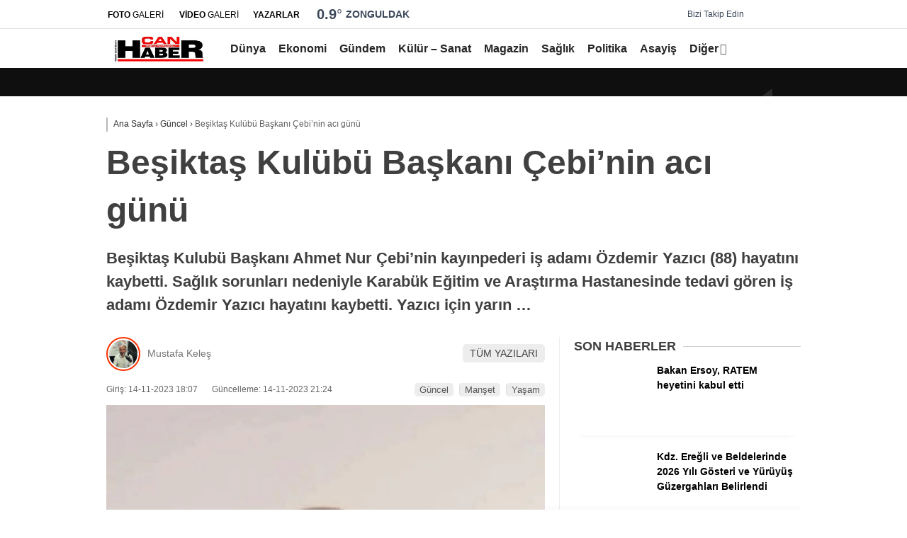

--- FILE ---
content_type: text/html; charset=UTF-8
request_url: https://www.canhaber.com/besiktas-kulubu-baskani-cebinin-aci-gunu/
body_size: 34031
content:
<!doctype html><html lang="tr" prefix="og: https://ogp.me/ns#"><head><script data-no-optimize="1">var litespeed_docref=sessionStorage.getItem("litespeed_docref");litespeed_docref&&(Object.defineProperty(document,"referrer",{get:function(){return litespeed_docref}}),sessionStorage.removeItem("litespeed_docref"));</script> <meta charset="UTF-8"><meta name="viewport" content="width=device-width, initial-scale=1"><link rel="profile" href="https://gmpg.org/xfn/11"><title>Beşiktaş Kulübü Başkanı Çebi’nin acı günü | CAN HABER Kdz. Ereğli Haber</title><meta name="description" content="Beşiktaş Kulubü Başkanı Ahmet Nur Çebi’nin kayınpederi iş adamı Özdemir Yazıcı (88) hayatını kaybetti. Sağlık sorunları nedeniyle Karabük Eğitim ve Araştırma Hastanesinde tedavi gören iş adamı Özdemir Yazıcı hayatını kaybetti. Yazıcı için yarın ..."/><meta name="robots" content="follow, index, max-snippet:-1, max-video-preview:-1, max-image-preview:large"/><link rel="canonical" href="https://www.canhaber.com/besiktas-kulubu-baskani-cebinin-aci-gunu/" /><meta property="og:locale" content="tr_TR" /><meta property="og:type" content="article" /><meta property="og:title" content="Beşiktaş Kulübü Başkanı Çebi’nin acı günü | CAN HABER Kdz. Ereğli Haber" /><meta property="og:description" content="Beşiktaş Kulubü Başkanı Ahmet Nur Çebi’nin kayınpederi iş adamı Özdemir Yazıcı (88) hayatını kaybetti. Sağlık sorunları nedeniyle Karabük Eğitim ve Araştırma Hastanesinde tedavi gören iş adamı Özdemir Yazıcı hayatını kaybetti. Yazıcı için yarın ..." /><meta property="og:url" content="https://www.canhaber.com/besiktas-kulubu-baskani-cebinin-aci-gunu/" /><meta property="og:site_name" content="CAN HABER Kdz. Ereğli Haber" /><meta property="article:publisher" content="https://www.facebook.com/canhaber67" /><meta property="article:section" content="Güncel" /><meta property="og:updated_time" content="2023-11-14T21:24:16+03:00" /><meta property="og:image" content="https://www.canhaber.com/wp-content/uploads/2023/11/besiktas-kulubu-baskani-cebinin-aci-gunu-X1UmsyfY-jpg.webp" /><meta property="og:image:secure_url" content="https://www.canhaber.com/wp-content/uploads/2023/11/besiktas-kulubu-baskani-cebinin-aci-gunu-X1UmsyfY-jpg.webp" /><meta property="og:image:width" content="800" /><meta property="og:image:height" content="534" /><meta property="og:image:alt" content="Beşiktaş Kulübü Başkanı Çebi’nin acı günü" /><meta property="og:image:type" content="image/jpeg" /><meta property="article:published_time" content="2023-11-14T18:07:06+03:00" /><meta property="article:modified_time" content="2023-11-14T21:24:16+03:00" /><meta name="twitter:card" content="summary_large_image" /><meta name="twitter:title" content="Beşiktaş Kulübü Başkanı Çebi’nin acı günü | CAN HABER Kdz. Ereğli Haber" /><meta name="twitter:description" content="Beşiktaş Kulubü Başkanı Ahmet Nur Çebi’nin kayınpederi iş adamı Özdemir Yazıcı (88) hayatını kaybetti. Sağlık sorunları nedeniyle Karabük Eğitim ve Araştırma Hastanesinde tedavi gören iş adamı Özdemir Yazıcı hayatını kaybetti. Yazıcı için yarın ..." /><meta name="twitter:site" content="@https://www.twitter.com/canhaber67" /><meta name="twitter:creator" content="@https://www.twitter.com/canhaber67" /><meta name="twitter:image" content="https://www.canhaber.com/wp-content/uploads/2023/11/besiktas-kulubu-baskani-cebinin-aci-gunu-X1UmsyfY-jpg.webp" /><meta name="twitter:label1" content="Yazan" /><meta name="twitter:data1" content="canhaber" /><meta name="twitter:label2" content="Okuma süresi" /><meta name="twitter:data2" content="Bir dakikadan az" /> <script type="application/ld+json" class="rank-math-schema">{"@context":"https://schema.org","@graph":[{"@type":["NewsMediaOrganization","Organization"],"@id":"https://www.canhaber.com/#organization","name":"Kdz. Ere\u011fli Haber","url":"https://www.canhaber.com","sameAs":["https://www.facebook.com/canhaber67","https://twitter.com/https://www.twitter.com/canhaber67","https://www.instagram.com/canhaber67"],"logo":{"@type":"ImageObject","@id":"https://www.canhaber.com/#logo","url":"https://www.canhaber.com/wp-content/uploads/2024/07/45.jpg","contentUrl":"https://www.canhaber.com/wp-content/uploads/2024/07/45.jpg","caption":"CAN HABER Kdz. Ere\u011fli Haber","inLanguage":"tr","width":"567","height":"151"}},{"@type":"WebSite","@id":"https://www.canhaber.com/#website","url":"https://www.canhaber.com","name":"CAN HABER Kdz. Ere\u011fli Haber","publisher":{"@id":"https://www.canhaber.com/#organization"},"inLanguage":"tr"},{"@type":"ImageObject","@id":"https://www.canhaber.com/wp-content/uploads/2023/11/besiktas-kulubu-baskani-cebinin-aci-gunu-X1UmsyfY-jpg.webp","url":"https://www.canhaber.com/wp-content/uploads/2023/11/besiktas-kulubu-baskani-cebinin-aci-gunu-X1UmsyfY-jpg.webp","width":"800","height":"534","inLanguage":"tr"},{"@type":"WebPage","@id":"https://www.canhaber.com/besiktas-kulubu-baskani-cebinin-aci-gunu/#webpage","url":"https://www.canhaber.com/besiktas-kulubu-baskani-cebinin-aci-gunu/","name":"Be\u015fikta\u015f Kul\u00fcb\u00fc Ba\u015fkan\u0131 \u00c7ebi\u2019nin ac\u0131 g\u00fcn\u00fc | CAN HABER Kdz. Ere\u011fli Haber","datePublished":"2023-11-14T18:07:06+03:00","dateModified":"2023-11-14T21:24:16+03:00","isPartOf":{"@id":"https://www.canhaber.com/#website"},"primaryImageOfPage":{"@id":"https://www.canhaber.com/wp-content/uploads/2023/11/besiktas-kulubu-baskani-cebinin-aci-gunu-X1UmsyfY-jpg.webp"},"inLanguage":"tr"},{"@type":"Person","@id":"https://www.canhaber.com/author/canhaber/","name":"canhaber","url":"https://www.canhaber.com/author/canhaber/","image":{"@type":"ImageObject","@id":"https://www.canhaber.com/wp-content/litespeed/avatar/032318ff409fd5a86e20cdfd8380e8c5.jpg?ver=1768390994","url":"https://www.canhaber.com/wp-content/litespeed/avatar/032318ff409fd5a86e20cdfd8380e8c5.jpg?ver=1768390994","caption":"canhaber","inLanguage":"tr"},"sameAs":["https://canhaber.com"],"worksFor":{"@id":"https://www.canhaber.com/#organization"}},{"@type":"NewsArticle","headline":"Be\u015fikta\u015f Kul\u00fcb\u00fc Ba\u015fkan\u0131 \u00c7ebi\u2019nin ac\u0131 g\u00fcn\u00fc | CAN HABER Kdz. Ere\u011fli Haber","datePublished":"2023-11-14T18:07:06+03:00","dateModified":"2023-11-14T21:24:16+03:00","articleSection":"G\u00fcncel, Man\u015fet, Ya\u015fam","author":{"@id":"https://www.canhaber.com/author/canhaber/","name":"canhaber"},"publisher":{"@id":"https://www.canhaber.com/#organization"},"description":"Be\u015fikta\u015f Kulub\u00fc Ba\u015fkan\u0131 Ahmet Nur \u00c7ebi\u2019nin kay\u0131npederi i\u015f adam\u0131 \u00d6zdemir Yaz\u0131c\u0131 (88) hayat\u0131n\u0131 kaybetti. Sa\u011fl\u0131k sorunlar\u0131 nedeniyle Karab\u00fck E\u011fitim ve Ara\u015ft\u0131rma Hastanesinde tedavi g\u00f6ren i\u015f adam\u0131 \u00d6zdemir Yaz\u0131c\u0131 hayat\u0131n\u0131 kaybetti. Yaz\u0131c\u0131 i\u00e7in yar\u0131n ...","name":"Be\u015fikta\u015f Kul\u00fcb\u00fc Ba\u015fkan\u0131 \u00c7ebi\u2019nin ac\u0131 g\u00fcn\u00fc | CAN HABER Kdz. Ere\u011fli Haber","@id":"https://www.canhaber.com/besiktas-kulubu-baskani-cebinin-aci-gunu/#richSnippet","isPartOf":{"@id":"https://www.canhaber.com/besiktas-kulubu-baskani-cebinin-aci-gunu/#webpage"},"image":{"@id":"https://www.canhaber.com/wp-content/uploads/2023/11/besiktas-kulubu-baskani-cebinin-aci-gunu-X1UmsyfY-jpg.webp"},"inLanguage":"tr","mainEntityOfPage":{"@id":"https://www.canhaber.com/besiktas-kulubu-baskani-cebinin-aci-gunu/#webpage"}}]}</script> <link rel='dns-prefetch' href='//www.googletagmanager.com' /><link rel='dns-prefetch' href='//fonts.googleapis.com' /><link rel='dns-prefetch' href='//pagead2.googlesyndication.com' /><link rel='preconnect' href='https://fonts.gstatic.com' crossorigin /><link rel="alternate" type="application/rss+xml" title="CAN HABER  Kdz. Ereğli Haber &raquo; akışı" href="https://www.canhaber.com/feed/" /><link rel="alternate" type="application/rss+xml" title="CAN HABER  Kdz. Ereğli Haber &raquo; yorum akışı" href="https://www.canhaber.com/comments/feed/" /><link rel="alternate" type="application/rss+xml" title="CAN HABER  Kdz. Ereğli Haber &raquo; Beşiktaş Kulübü Başkanı Çebi’nin acı günü yorum akışı" href="https://www.canhaber.com/besiktas-kulubu-baskani-cebinin-aci-gunu/feed/" /><link rel="alternate" title="oEmbed (JSON)" type="application/json+oembed" href="https://www.canhaber.com/wp-json/oembed/1.0/embed?url=https%3A%2F%2Fwww.canhaber.com%2Fbesiktas-kulubu-baskani-cebinin-aci-gunu%2F" /><link rel="alternate" title="oEmbed (XML)" type="text/xml+oembed" href="https://www.canhaber.com/wp-json/oembed/1.0/embed?url=https%3A%2F%2Fwww.canhaber.com%2Fbesiktas-kulubu-baskani-cebinin-aci-gunu%2F&#038;format=xml" /><style id='wp-img-auto-sizes-contain-inline-css' type='text/css'>img:is([sizes=auto i],[sizes^="auto," i]){contain-intrinsic-size:3000px 1500px}
/*# sourceURL=wp-img-auto-sizes-contain-inline-css */</style><style id="litespeed-ccss">:root{--wp--preset--aspect-ratio--square:1;--wp--preset--aspect-ratio--4-3:4/3;--wp--preset--aspect-ratio--3-4:3/4;--wp--preset--aspect-ratio--3-2:3/2;--wp--preset--aspect-ratio--2-3:2/3;--wp--preset--aspect-ratio--16-9:16/9;--wp--preset--aspect-ratio--9-16:9/16;--wp--preset--color--black:#000;--wp--preset--color--cyan-bluish-gray:#abb8c3;--wp--preset--color--white:#fff;--wp--preset--color--pale-pink:#f78da7;--wp--preset--color--vivid-red:#cf2e2e;--wp--preset--color--luminous-vivid-orange:#ff6900;--wp--preset--color--luminous-vivid-amber:#fcb900;--wp--preset--color--light-green-cyan:#7bdcb5;--wp--preset--color--vivid-green-cyan:#00d084;--wp--preset--color--pale-cyan-blue:#8ed1fc;--wp--preset--color--vivid-cyan-blue:#0693e3;--wp--preset--color--vivid-purple:#9b51e0;--wp--preset--gradient--vivid-cyan-blue-to-vivid-purple:linear-gradient(135deg,rgba(6,147,227,1) 0%,#9b51e0 100%);--wp--preset--gradient--light-green-cyan-to-vivid-green-cyan:linear-gradient(135deg,#7adcb4 0%,#00d082 100%);--wp--preset--gradient--luminous-vivid-amber-to-luminous-vivid-orange:linear-gradient(135deg,rgba(252,185,0,1) 0%,rgba(255,105,0,1) 100%);--wp--preset--gradient--luminous-vivid-orange-to-vivid-red:linear-gradient(135deg,rgba(255,105,0,1) 0%,#cf2e2e 100%);--wp--preset--gradient--very-light-gray-to-cyan-bluish-gray:linear-gradient(135deg,#eee 0%,#a9b8c3 100%);--wp--preset--gradient--cool-to-warm-spectrum:linear-gradient(135deg,#4aeadc 0%,#9778d1 20%,#cf2aba 40%,#ee2c82 60%,#fb6962 80%,#fef84c 100%);--wp--preset--gradient--blush-light-purple:linear-gradient(135deg,#ffceec 0%,#9896f0 100%);--wp--preset--gradient--blush-bordeaux:linear-gradient(135deg,#fecda5 0%,#fe2d2d 50%,#6b003e 100%);--wp--preset--gradient--luminous-dusk:linear-gradient(135deg,#ffcb70 0%,#c751c0 50%,#4158d0 100%);--wp--preset--gradient--pale-ocean:linear-gradient(135deg,#fff5cb 0%,#b6e3d4 50%,#33a7b5 100%);--wp--preset--gradient--electric-grass:linear-gradient(135deg,#caf880 0%,#71ce7e 100%);--wp--preset--gradient--midnight:linear-gradient(135deg,#020381 0%,#2874fc 100%);--wp--preset--font-size--small:13px;--wp--preset--font-size--medium:20px;--wp--preset--font-size--large:36px;--wp--preset--font-size--x-large:42px;--wp--preset--spacing--20:.44rem;--wp--preset--spacing--30:.67rem;--wp--preset--spacing--40:1rem;--wp--preset--spacing--50:1.5rem;--wp--preset--spacing--60:2.25rem;--wp--preset--spacing--70:3.38rem;--wp--preset--spacing--80:5.06rem;--wp--preset--shadow--natural:6px 6px 9px rgba(0,0,0,.2);--wp--preset--shadow--deep:12px 12px 50px rgba(0,0,0,.4);--wp--preset--shadow--sharp:6px 6px 0px rgba(0,0,0,.2);--wp--preset--shadow--outlined:6px 6px 0px -3px rgba(255,255,255,1),6px 6px rgba(0,0,0,1);--wp--preset--shadow--crisp:6px 6px 0px rgba(0,0,0,1)}.animated{-webkit-animation-duration:1s!important;animation-duration:1s!important;-webkit-animation-fill-mode:both;animation-fill-mode:both}@-webkit-keyframes fadeInDown{from{opacity:0;-webkit-transform:translate3d(0,-100%,0);transform:translate3d(0,-100%,0)}to{opacity:1;-webkit-transform:translate3d(0,0,0);transform:translate3d(0,0,0)}}@keyframes fadeInDown{from{opacity:0;-webkit-transform:translate3d(0,-100%,0);transform:translate3d(0,-100%,0)}to{opacity:1;-webkit-transform:translate3d(0,0,0);transform:translate3d(0,0,0)}}.fadeInDown{-webkit-animation-name:fadeInDown;animation-name:fadeInDown}html{line-height:1.15;-webkit-text-size-adjust:100%}body{margin:0}h1{font-size:2em;margin:.67em 0}a{background-color:transparent}strong{font-weight:bolder}img{border-style:none}input,textarea{font-family:inherit;font-size:100%;line-height:1.15;margin:0}input{overflow:visible}[type=submit]{-webkit-appearance:button}[type=submit]::-moz-focus-inner{border-style:none;padding:0}[type=submit]:-moz-focusring{outline:1px dotted ButtonText}textarea{overflow:auto}[type=search]{-webkit-appearance:textfield;outline-offset:-2px}[type=search]::-webkit-search-decoration{-webkit-appearance:none}::-webkit-file-upload-button{-webkit-appearance:button;font:inherit}body,input,textarea{color:#404040;font-family:sans-serif;font-size:16px;font-size:14px;line-height:1.5}h1,h2{clear:both}p{margin-bottom:1.3em;margin-top:0}i{font-style:italic}html{box-sizing:border-box}*,*:before,*:after{box-sizing:inherit}body{background-color:#e9e9e9;scroll-behavior:smooth}ul{margin:0;padding:0}ul{list-style:none}li>ul{margin-bottom:0}img{height:auto;max-width:100%}.animated{-webkit-animation-duration:1s;-moz-animation-duration:1s;-ms-animation-duration:1s;-o-animation-duration:1s;animation-duration:1s}@-webkit-keyframes fadeInDown{0%{opacity:0;-webkit-transform:translateY(-20px)}100%{opacity:1;-webkit-transform:translateY(0)}}@-moz-keyframes fadeInDown{0%{opacity:0;-moz-transform:translateY(-20px)}100%{opacity:1;-moz-transform:translateY(0)}}@-o-keyframes fadeInDown{0%{opacity:0;-ms-transform:translateY(-20px)}100%{opacity:1;-ms-transform:translateY(0)}}@keyframes fadeInDown{0%{opacity:0;transform:translateY(-20px)}100%{opacity:1;transform:translateY(0)}}.fadeInDown{-webkit-animation-name:fadeInDown;-moz-animation-name:fadeInDown;-o-animation-name:fadeInDown;animation-name:fadeInDown}input[type=submit]{border:1px solid;border-color:#ccc #ccc #bbb;border-radius:3px;background:#e6e6e6;color:rgba(0,0,0,.8);font-size:12px;font-size:.75rem;line-height:1;padding:.6em 1em .4em}input[type=text],input[type=search],textarea{color:#666;border:1px solid #ccc;border-radius:3px;padding:3px}textarea{width:100%}.mb-2{margin-bottom:.5rem!important}.pt-0{padding-top:0!important}.d-none{display:none!important}a{color:#4db2ec;text-decoration:none}a:visited{color:purple}.textwidget{line-height:.7}.widget-title{text-transform:uppercase;color:#3f3f3f;font-size:18px;font-weight:700;display:flex;align-items:center;white-space:nowrap;margin-bottom:10px}.widget-title:after{content:"";position:relative;display:flex;height:1px;align-items:center;width:100%;background:#d2d2d2;border-radius:2px;margin-left:10px}.k-widget-title-container{position:relative}.lazyload{opacity:0}.main-navigation{clear:both;display:block;float:left;width:100%;position:relative}.main-navigation>.esen-container>.menu-ana-menu-container>ul{list-style:none;margin:0;padding-left:0;display:flex;align-items:center;justify-content:space-between}.main-navigation>.esen-container>.menu-ana-menu-container>ul>li{position:relative;line-height:unset!important}.main-navigation>.esen-container>.menu-ana-menu-container>ul>li ul li:before{font-family:Font Awesome\ 5 Free;position:absolute;left:11px;top:5px;font-size:9px;font-weight:900}.main-navigation>.esen-container>.menu-ana-menu-container>ul>li>a:after{content:'\f0dd';font-family:Font Awesome\ 5 Free;font-weight:900;opacity:.7;padding-left:2px}.main-navigation>.esen-container>.menu-ana-menu-container>ul>li>a:only-child:after{content:''}.main-navigation>.esen-container>.menu-ana-menu-container>ul>li>ul{min-width:200px;position:absolute;left:0;z-index:999;opacity:0;top:calc(100% - 1px);visibility:hidden;-webkit-transform:translateY(-15px);transform:translateY(-15px);border:1px solid #d3d3d3;box-shadow:inset 0 0 14px -5px rgb(0 0 0/24%);border-radius:5px}.main-navigation>.esen-container>.menu-ana-menu-container>ul>li>ul>li:first-child{background-color:rgba(232,34,107,0)!important;width:auto!important;background-image:none;border-top:none!important}.main-navigation>.esen-container>.menu-ana-menu-container>ul>li>ul>li:first-child a{padding:0 6px 0 5px}.main-navigation>.esen-container>.menu-ana-menu-container>ul>li>ul.sub-menu li{float:none;background:0;position:relative;line-height:30px;display:block;border-top:1px solid rgb(238 238 238/18%);padding:4px 10px;clear:both;padding-right:0;border-left:0;width:200px}.main-navigation>.esen-container>.menu-ana-menu-container>ul>li>ul>li>a:after{content:' \f0da';font-family:Font Awesome\ 5 Free;font-weight:900}.main-navigation>.esen-container>.menu-ana-menu-container>ul>li>ul>li>a:only-child:after{content:' '}.main-navigation>.esen-container>.menu-ana-menu-container>ul>li ul li a{text-decoration:none;display:block;padding:0 20px 0 5px;text-align:left}.main-navigation>.esen-container>.menu-ana-menu-container>ul>li>a:only-child:after{content:' '}.main-navigation>.esen-container>.menu-ana-menu-container>ul>li>a:before{content:" ";position:absolute;left:calc(50% - 8px);z-index:111;border-style:solid;border-width:8px 8px 0;border-color:#fff transparent transparent;opacity:0;-webkit-transform:translateY(10px);transform:translateY(-15px);top:-19px}.main-navigation>.esen-container>.menu-ana-menu-container>ul>li{padding:0 10px;display:flex;text-align:center;align-items:center}.main-navigation>.esen-container>.menu-ana-menu-container>ul>li:last-child{padding-right:0}.main-navigation>.esen-container>.menu-ana-menu-container>ul>li a{position:relative;display:flex;align-items:center}.main-navigation>.esen-container>.menu-ana-menu-container>ul>li>a>i{margin-right:5px}.menu-ana-menu-container{display:table;width:100%}.menu-ana-menu-container>ul{display:table-row}.clear:before,.clear:after,.site-header:before,.site-header:after,.site-content:before,.site-content:after{content:"";display:table;table-layout:fixed}.clear:after,.site-header:after,.site-content:after{clear:both}.widget{margin:0 0 1.5em}.post{margin:0}.esen-container{margin:0 auto;margin-left:auto!important;margin-right:auto!important;max-width:1170px;position:relative}@media screen and (max-width:1550px){.esen-container{max-width:1100px}}@media screen and (max-width:1495px){.esen-container{max-width:980px}}@media screen and (max-width:1300px){.esen-container{max-width:980px}}.site-header{padding-bottom:20px}.top-header-menu{list-style:none;margin:0}.top-header-menu li{display:inline-block;position:relative;margin-left:0}.top-elements{margin:0;display:inline-block;float:right;font-size:13px}.top-elements ul{list-style:none;padding:0;display:flex;align-items:center}.top-elements li{display:inline-block;position:relative;margin-left:0;float:left;padding:0 10px}.top-elements li:first-child{border:0;padding-left:0}.top-header-menu>.piyasa{font-size:13px;display:flex;justify-content:space-between;align-items:center}.top-header-menu>.piyasa>li{padding:0;position:relative;line-height:40px}.top-header-menu>.piyasa>li:last-child{border:0;padding-right:0}.top-header-menu>.piyasa>li>span{font-weight:600;color:rgb(255 255 255/68%);font-size:12px}.top-header-menu>.piyasa>li>span.guncel{font-weight:600;color:#9cbfd4;font-size:12px}.hava_durumu{max-height:42px}.havaD{position:relative;display:inline-block;padding-right:0;font-size:20px;top:0}.b_ikon{color:#da171e;margin-right:4px}.havaDurumu li{padding:0;border:0;display:flex;align-items:center}.bugun_temp{color:#2c2c2c;font-weight:700}.esen-weather{position:absolute;left:100%;transform:translate(-50%,0);top:calc(100% - -5px);width:200px;z-index:999;visibility:hidden;opacity:0;background:#fff;box-shadow:0 2px 5px rgb(62 60 60/56%);border-radius:8px;padding-right:5px}.esen-weather:after{content:"";position:absolute;top:-7px;left:45px;right:0;width:100%;width:0;height:0;border-left:7px solid transparent;border-right:7px solid transparent;border-bottom:7px solid #ff}.esen-weather>.weather-city-search{display:flex;justify-content:center;align-items:center;padding:10px}.esen-weather>.weather-city-search input{height:30px;line-height:30px;border:1px solid #ccc;font-weight:600;padding:0 35px 0 10px;width:100%;border-radius:4px;background:#f1f1f1}.esen-weather>.weather-city-search>i{position:absolute;right:25px;top:19px;color:#a5a5a5}.esen-weather>ul{display:flex;flex-direction:column;height:250px;overflow-y:scroll;align-items:flex-start}.esen-weather>ul>li{color:#000;white-space:nowrap;display:flex;align-items:center;font-size:14px;width:100%;line-height:1.5;font-weight:600;padding:4px 20px;border-bottom:1px solid #f2f2f2}.top-elements .esen-weather>ul::-webkit-scrollbar{width:6px;right:4px}.esen-weather>ul::-webkit-scrollbar-thumb{background:#cecece;border-radius:4px;box-shadow:unset}.esen-weather>ul::-webkit-scrollbar-track{box-shadow:unset;border-radius:0 8px 8px 0;background-color:#fafafa}.esen-weather>ul>li:first-child{padding-left:20px;border-bottom:1px solid #f2f2f2}.esen-weather>ul>li:last-child{padding-left:20px;border-bottom:1px solid #f2f2f2}.weather-city{display:inline-block;font-size:14px;text-transform:uppercase;margin-left:5px;font-weight:700}.top-elements li a{color:#2c2c2c;font-size:12px}.top-elements li.photo-gallery a>i{color:#2a1ee9;padding-right:2px}.top-elements li.video-gallery a>i{color:#ff9800;padding-right:2px}.top-elements li.yazarlar-button a>i{color:#000}.top-elements li:last-child{padding-right:0}.son-dakika-arama>.esen-container>.son-dakika{background:#2e3a4b;width:50%;height:40px;color:#fff;float:left;margin-right:20px}.son-dakika-arama>.esen-container>.son-dakika:after{content:'';position:absolute;right:calc(50% - 15px);top:0;width:0;height:0;border-top:11px solid rgba(0,0,0,.22);border-right:15px solid transparent}.son-dakika-arama>.esen-container>.son-dakika>.sd-list>.sd-left-right-button>.sd-left:after{content:'';position:absolute;left:-15px;bottom:0;width:0;height:0;border-bottom:11px solid rgba(0,0,0,.13);border-left:15px solid transparent}.son-dakika-arama>.esen-container>.son-dakika>.sd-ikon{float:left;padding-right:2px;padding-left:0}.son-dakika-arama>.esen-container>.son-dakika>.sd-ikon>i{font-size:19px;padding-top:3px;padding-right:5px;line-height:35px;color:#ffc113}.son-dakika-arama>.esen-container>.son-dakika>.sd-list{color:#fff;display:block;line-height:40px;height:40px;font-size:16px;position:relative;overflow:hidden}.son-dakika-arama>.esen-container>.son-dakika>.sd-list>.sd-item{width:85%}.son-dakika-arama>.esen-container>.son-dakika>.sd-list a{color:#fff;font-size:14px}.son-dakika-arama>.esen-container>.son-dakika>.sd-list>.sd-left-right-button{position:absolute;right:0;top:0}.son-dakika-arama>.esen-container>.son-dakika>.sd-list>.sd-left-right-button>.sd-left{padding:0 10px;text-align:left;display:inline-block;float:left;background:rgba(0,0,0,.13);color:rgb(255 255 255/90%)}.son-dakika-arama>.esen-container>.son-dakika>.sd-list>.sd-left-right-button>.sd-right{padding:0 10px;text-align:left;display:inline-block;background:rgba(0,0,0,.22);color:rgb(255 255 255/90%)}.son-dakika-arama{width:100%;background:#0a192e;position:relative;height:40px}.sd-red-bg{overflow:hidden;position:absolute;left:0;top:0;width:50%;background:#2e3a4b;height:40px}.marka-inner-container{display:flex;align-items:center;height:40px;justify-content:space-between}.logo_kapsayici{float:left;width:9%}.logo{display:table-cell;height:90px;vertical-align:middle;width:30%;max-width:30%;margin-right:20px;line-height:.7}.logo a img{display:inline-block;max-height:90px;max-width:95%}.pageskin-sol-sag-ad{position:relative}.content-left-right-container{display:flex;-ms-flex-wrap:wrap;flex-wrap:nowrap;-ms-justify-content:space-between;justify-content:space-between}.content-left-right-container.clrc-block{display:block;flex-wrap:unset;justify-content:unset}.content-left-right-container-custom{display:flex;-ms-flex-wrap:wrap;flex-wrap:nowrap;-ms-justify-content:space-between;justify-content:space-between}.content-left{width:calc(70% - (0*0px));border-right:1px solid #ededed;padding:0 20px 25px;background:#fff;margin:0 0 20px}.content-right{width:calc(30% - (.6*30px))}.content-left.standart-sidebar{width:calc(100% - 340px)}.content-right.standart-sag-sidebar{width:320px}.content-right .widget-title:first-child{margin-top:0}.est-post-thumbnail-1{margin:0 -20px;line-height:.7}.est-post-meta-1{justify-content:space-between;-webkit-box-pack:justify;-ms-flex-pack:justify;margin:1em 0;-ms-flex-wrap:wrap;flex-wrap:wrap;display:-ms-flexbox;display:-webkit-box;display:-moz-flex;display:flex;-webkit-box-align:end;-ms-flex-align:end;align-items:end;color:#656565;font-size:12px}.est-post-meta-1 time:first-child{padding-left:0}.est-post-meta-1 time{padding:0 10px}.est-post-meta-1 a{color:#999;font-size:13px;font-weight:300}.haber-kategorileri>*+*{margin-left:8px;padding-left:8px;border-left:solid 1px #dedede}.comment-form .comment-notes{font-size:14px;margin-top:5px;display:none;opacity:.5;padding-bottom:10px}.comment-form label{display:block;padding-left:5px;margin-bottom:5px}.comment-reply-title a{color:red}.breadcrumbs{color:#444;padding:0 0 2px 8px;border-left:2px solid #b8b8b8;font-size:12px;font-weight:400}.news-single-page-breadcrumbs{padding:25px 0 10px}.breadcrumbs a{color:#313131}.breadcrumbs__current{color:#616161}.news-progress-container{float:left;position:fixed;bottom:0;left:50%;width:100%;height:5px;z-index:99999;background:rgb(213 213 213/10%);transform:translateX(-50%);bottom:0}.news-progress-container>.news-progress-bar{width:0;height:5px;background-color:#ffe53b;background-image:linear-gradient(147deg,#ffe53b 0,#ff2525 74%)}@media only screen and (max-width:768px){time{color:#656565;padding:10px 0 10px 5px;display:block}.news-single-page-breadcrumbs{padding:10px 0 0}.content-left-detail-breadcrumbs{padding:0}}.search-box{position:absolute;top:-30px;width:100%;margin:0 auto;background:linear-gradient(90deg,#7c8898 0,#2e3a4b 100%);z-index:999999999;box-shadow:inset 2px 2px 7px -6px rgba(0,0,0,.48);display:none;overflow:hidden}.search-box:before{content:'';position:absolute;left:100px;bottom:-22px;width:50%;height:200px;background:linear-gradient(to bottom,rgb(125 126 125/0) 0,rgb(255 255 255/21%) 100%);margin:0 auto;transform:skew(302deg) scaleY(.8666);margin-top:0;height:81px}.sb-search-input{width:100%;height:45px;font-size:22px;padding:0 25px!important;background:#fff;color:#000;border:0!important;line-height:56px;top:5px;position:absolute;outline:none!important}.sb-icon-search{position:relative;color:#000;background:#ececec;width:50px;height:45px;margin-top:5px;border-top-right-radius:4px;border-bottom-right-radius:4px;float:right}.sb-icon-search:after{font-family:Font Awesome\ 5 Free;content:"\f002";font-size:22px;transform:translate(-50%,-50%);position:absolute;top:50%;left:50%;text-align:center;font-weight:900}.search-area{float:left;width:91%;position:relative;margin-top:-5px}.sb-search-submit-box{background:0 0!important;border:none!important;width:50px;height:45px;outline:0;color:#ececec!important}.search-detail{display:flex;justify-content:space-between;align-items:center}.sb-icon-close{display:inline-block;height:45px;width:50px;text-align:center;border-radius:4px;background:#007fbd;line-height:53px;margin-left:3%}.arama-close i{color:#fff;font-size:23px}@media screen and (max-width:1495px){.content-left{width:calc(68.2% - (0*0px));border-right:1px solid #ededed;padding:0 20px 25px;background:#fff;margin:0 0 20px}.content-right{width:calc(31.8% - (.6*30px))}.top-elements{margin-left:0}}.nav-container{position:relative;box-shadow:0 3px 7px -3px rgb(0 0 0/10%);display:flex;align-items:center}.sidenav-footer{position:absolute;bottom:0;height:80px;background:#f4f4f4;margin:0 -20px;border-top:1px solid #e1e1e1;padding:20px;width:100%;box-shadow:inset 0 8px 6px -6px rgb(204 204 204/14%)}.sidenav-footer-social-icons{display:flex;justify-content:space-evenly;flex-direction:row;flex-wrap:wrap;padding-top:10px}.sidenav-footer-social-icons li a{width:33px;height:33px;float:left;-webkit-border-radius:50%;border-radius:50%;text-align:center;font-size:16px;line-height:33px;display:block;position:relative;border:1px solid transparent}.sidenav-footer-social-icons li a.facebook{color:#3f5aa7;border-color:#3f5aa7}.sidenav-footer-social-icons li a.twitter{color:#0f1419;border-color:#0f1419}.sidenav-footer-social-icons li a.instagram{color:#ff007f;border-color:#ff007f}.sidenav-footer-social-icons li a.youtube{color:#c5403f;border-color:#c5403f}.sidenav-footer-fallow:after{content:'BİZİ TAKİP EDİN';position:absolute;left:calc(50% - 68px);font-size:12px;top:-1px;padding:1px 20px;border-bottom-left-radius:7px;border-bottom-right-radius:7px;border-bottom:1px solid #e1e1e1;border-left:1px solid #e1e1e1;border-right:1px solid #e1e1e1;color:#aaa;background:#fff}.main-navigation{clear:both;display:block;float:left;width:100%;position:relative}#sideright{display:block;overflow:auto}#sideright::-webkit-scrollbar{width:.2rem}#sideright::-webkit-scrollbar-thumb{background-color:#a3a3a3}#sideright::-webkit-scrollbar-track{background-color:transparent}.esn-sideright{position:fixed;opacity:0;right:0;top:0;height:100%;z-index:999999;box-shadow:0 0 30px rgba(0,0,0,.6);width:250px;color:#000;background:#fff}.sideright-content{padding:20px;display:flex;flex-wrap:wrap;flex-direction:column;overflow:auto}.side-backdropped{background:#000;position:fixed;left:0;top:0;bottom:0;right:0;display:none;opacity:0;z-index:50;will-change:opacity}.mobile-right-side-logo{display:block;background:#0a192e;margin:0 -20px;line-height:.7;position:relative;padding:0 20px;height:94px;border-bottom:2px solid red;align-items:center;justify-content:center;display:flex;margin-top:-23px;box-shadow:0 3px 10px rgb(0 0 0/7%)}.sideright-content .primary-nav-sidebar{overflow:hidden}.sideright-content .primary-nav-sidebar li{height:40px;display:block;position:relative;z-index:auto;border-top:1px solid #e7e9eb;line-height:40px}.sideright-content .primary-nav-sidebar li:first-child{border-top:0}.sideright-content .primary-nav-sidebar li:after{content:' \f0da';font-family:Font Awesome\ 5 Free;font-weight:900;position:absolute;right:0;top:0;color:#b7b7b7}.sideright-content .primary-nav-sidebar li a{display:block;padding-left:20px;position:relative;z-index:2;font-size:15px;color:#14233a;white-space:nowrap;padding:0}.side-links{width:calc(100% + 40px);border-bottom:1px solid #ccc;padding:10px 20px;margin:0 -20px;color:#000!important;display:flex;align-items:center}.side-links i{margin-right:4px}.side-kategoriler{background:#ddd;width:calc(100% + 40px);border-bottom:1px solid #ccc;padding:10px;margin:0 -20px;font-weight:700;margin-bottom:10px}.esenhaber-overlay{background:#000;position:fixed;left:0;top:0;bottom:0;right:0;visibility:hidden;opacity:0;z-index:50;will-change:opacity}.mobil-menu-bar{display:none}.search-mobile-top{display:none}#sidenav{display:none}.mobile-side-logo{display:none}.mobile-display{display:none}@media (max-width:1200px) and (min-width:1019px){.esen-container{max-width:900px}.main-navigation>.esen-container>.menu-ana-menu-container>ul>li{padding:0 5px}.pageskin-sol-sag-ad{display:none}}@media only screen and (max-width:1024px){.d-md-none{display:none}#sidenav{display:block}.sn-sidenav{position:fixed;opacity:0;left:0;top:0;height:100%;z-index:999999;box-shadow:0 0 30px rgba(0,0,0,.6);width:70%;color:#000;background:#fff}.sideContent{padding:20px;display:flex;flex-wrap:wrap;flex-direction:column}.main-navigation ul{display:none}.primary-nav-sidebar-wrapper{display:block;overflow-y:auto;-webkit-overflow-scrolling:touch;will-change:transform;height:calc(100% - 300px);position:fixed;left:0;padding:0 30px;margin:0;width:100%;top:145px}.sideContent .primary-nav-sidebar{float:left;width:100%;padding:0}.sideContent .primary-nav-sidebar li{display:inline-block;float:left;width:100%;text-align:left;position:relative;border-bottom:1px solid rgba(0,0,0,.09);padding:0;text-transform:uppercase;font-size:13px}.sideContent .primary-nav-sidebar>li:last-of-type{border:0}.sideContent .primary-nav-sidebar li a{display:block;padding:10px 0;color:#000;text-transform:uppercase;font-weight:700;text-decoration:none}.sideContent ul.primary-nav-sidebar ul.sub-menu{clear:both;float:none;display:none;margin-bottom:1px;margin-top:0;margin-left:0;width:100%;padding:0}.sideContent ul.primary-nav-sidebar .sub-menu li a{font-weight:400;color:#000;padding-left:25px;font-size:12px}.sideContent ul.primary-nav-sidebar .sub-menu li:last-of-type{border:0}.m-menu-arrow{position:absolute;top:5px;right:-4px;z-index:1000;font-size:14px;padding:6px 12px;float:right;color:#ccc}.sideContent ul.primary-nav-sidebar .m-menu-arrow:only-child:before{content:' '}.sideContent ul.primary-nav-sidebar .menu-item-has-children>a .m-menu-arrow:before{font-family:'Font Awesome\ 5 Free';content:"\f107";margin-right:5px;margin-top:-5px;margin-left:5px;font-size:16px;font-style:normal;float:right;font-weight:900!important}.mobile-side-logo{display:block;margin:0 -20px;position:relative;padding:30px;margin-top:-23px;line-height:.7}.mobile-side-logo:after{content:'';position:absolute;left:0;bottom:-10px;width:0;height:0;border-top:11px solid #da171e;border-right:15px solid transparent}.mobile-side-logo>a>img{max-width:50%;max-height:60px}.mobile-display{display:block}.mobil-menu-bar{display:inline-flex}.mobil-menu-bar>div{display:inline-flex;position:relative;top:0;right:0;color:#fff;height:47px;z-index:10;font-size:21px;line-height:50px;-webkit-background-clip:padding-box;background-clip:padding-box;padding:0;width:55px;justify-content:center;align-items:center}.logo{height:unset;width:unset;max-width:unset;margin-right:0}.logo_kapsayici{left:calc(50% - 11px);position:absolute;color:#fff;display:inline-block;padding:0;white-space:nowrap;-webkit-transform:translateX(-50%);transform:translateX(0);top:0;width:unset;float:unset;margin-left:-10px}.logo a img{max-height:28px;max-width:40vw}.main-navigation,.top-bar{display:none}.esen-container{width:100%;padding:0 10px}.site-header{background-repeat:no-repeat;background-size:cover;width:100%;height:auto}.site-content{padding-top:0}.site-header .logo{height:47px}.son-dakika-arama{width:100%}.son-dakika-arama>.esen-container>.son-dakika{width:100%}.son-dakika-arama>.esen-container>.son-dakika>.sd-list>.sd-item{width:100%;z-index:1;padding-right:70px;font-size:14px;max-height:40px}.son-dakika-arama>.esen-container>.son-dakika>.sd-list>.sd-left-right-button{z-index:2}.search-mobile-top{padding-right:8px;font-size:21px;display:flex}.mp0{padding:0}.content-left{width:calc(100% - (0*50px));padding:0;border-right:0}.content-right{width:calc(100% - 0px);margin:0 -10px;padding-left:20px}.content-left-right-container{display:block;margin:0 -10px}.post-image img{width:100%;height:auto}.entry-title{font-size:22px;line-height:1.3;margin-top:0;margin-bottom:20px}.entry-header>.post-excerpt{font-size:19px;font-weight:400;color:#000;margin:0 0 20px}.est-post-thumbnail-1{margin:0}.est-post-meta-1{margin:0}.breadcrumbs{padding:10px 0 15px}.top-header-menu{display:none}.sd-red-bg{display:none}.son-dakika-arama>.esen-container>.son-dakika:before{display:none}.son-dakika-arama>.esen-container>.son-dakika:after{display:none}.son-dakika-arama>.esen-container>.son-dakika>.sd-ikon{padding-right:5px;padding-left:20px}.son-dakika-arama>.esen-container>.son-dakika>.sd-list{line-height:42px}.search-mobile-top{font-size:20px;display:flex}.search-button-nav{color:#fff}.top-elements{padding-top:0}.top-elements li a{color:#000}.top-elements ul{display:flex;background:#f4f4f4;padding:15px;margin:0 -20px;justify-content:space-around}.sideContent .hava_durumu{position:absolute;right:0;bottom:0;display:flex;background:rgb(0 0 0/29%);min-height:100%;height:100%;z-index:1;width:35%;flex-direction:column;justify-content:center}.sideContent .hava_durumu:after{content:'';position:absolute;left:-20px;top:0;width:0;height:0;border-left:21px solid transparent;z-index:0}.sideContent .havaD{font-size:16px}.sideContent .esen-weather{left:0;transform:unset;width:160px}.sideContent .esen-weather>ul>li{line-height:1.5!important;padding:5px 20px;font-size:14px}.sideContent .esen-weather>ul{overflow-y:auto;align-items:unset;-webkit-overflow-scrolling:auto;white-space:nowrap;display:block;flex-direction:unset}.sideContent .esen-weather>.weather-city-search input{font-size:16px}.sideContent .havaDurumu li{align-items:center;flex-direction:column;justify-content:center}.widget-title{font-size:20px}.search-mobile-top ul{display:flex;justify-content:center;align-items:center;height:35px}.search-mobile-top ul li:last-child{padding-right:0}.search-mobile-top ul li{font-size:20px;width:30px;height:35px;text-align:center;align-items:center;display:flex;justify-content:center}.marka-inner-container{display:none}.nav-container{height:auto!important}.mobile-right-drawer-menu{color:#fff}.mobile-header{display:flex;position:relative;justify-content:space-between;align-items:center;background:#535353}.sideright-content .mobile-right-side-logo{border-bottom:unset;height:80px}.sideright-content .mobile-right-side-logo>a>img{max-width:154px}.nav-container{border-bottom:unset!important}.search-box,.search-detail{height:92px!important}.breadcrumbs{border-left:unset!important}.haber-post:after{width:100%!important;top:0!important;left:0!important}.breadcrumbs__current{color:#adadad;display:none}.lastsep{display:none!important}.content-left.standart-sidebar{width:100%}.content-right.standart-sag-sidebar{width:100%}}@media only screen and (max-width:768px){.logo_kapsayici{width:23%!important}.est-post-meta-1 time{padding:0}.site-header{padding-bottom:10px}.sn-sidenav{width:80%}}@media only screen and (max-width:480px){.logo_kapsayici{width:34%!important}.content-right{display:none}.lazyload{height:100%!important}}@media only screen and (max-width:360px){.top-elements li a{font-size:11px}.msite-logo{max-width:140px!important}}@media only screen and (max-width:320px){.top-elements li{padding:0 4px}.search-mobile-top ul li{font-size:12px;padding:0 4px}.msite-logo{max-width:120px!important}}.owl-carousel{position:relative}.owl-carousel{display:none;width:100%;z-index:1}.owl-carousel{touch-action:manipulation!important}.wi{display:inline-block;font-family:weathericons;font-style:normal;font-weight:400;line-height:1;-webkit-font-smoothing:antialiased;-moz-osx-font-smoothing:grayscale}.wi-day-hail:before{content:"\f004"}.sd-shine1{-webkit-background-size:40px;color:rgba(255,255,255,.4);-webkit-background-clip:content-box;-webkit-animation-name:sd-shine1;-webkit-animation-duration:5s;-webkit-animation-iteration-count:infinite}@-webkit-keyframes sd-shine1{0%,10%{top:-30px}20%{background-position:top left}40%{background-position:top right}60%{color:red}80%{color:#fff;top:0}100%{top:0}}.main-navigation>.esen-container>.menu-ana-menu-container>ul>li a:before{content:none}.logo{height:58px}.search-button-nav{background:unset}.esenhaber-author-box{display:flex;align-items:center;justify-content:space-between;padding-bottom:5px}.esenhaber-author-box .author-details{display:flex;align-items:center}.esenhaber-author-box .avatar{display:inline-block;border:2px solid red;padding:2px;border-radius:50%}.esenhaber-author-box img{border-radius:50%;width:48px;height:48px}.esenhaber-author-box .author-names{margin-left:10px}.esenhaber-author-box a{color:#757575;font-weight:500}.esenhaber-author-box .auhor-all-posts>a{background:#ededed;color:#444;border-radius:5px;padding:5px 10px}.nav-container{background:linear-gradient(211deg,#fff 0%,#fff 100%);border-bottom:0 solid #d3d3d3}.sideright-content .mobile-right-side-logo{background:linear-gradient(211deg,#fff 0%,#fff 100%);border-bottom:0 solid #d3d3d3}.main-navigation>.esen-container>.menu-ana-menu-container>ul{height:55px}.main-navigation>.esen-container>.menu-ana-menu-container>ul>li{height:55px}.main-navigation>.esen-container>.menu-ana-menu-container>ul>li>a{height:55px}.sideContent .hava_durumu:after{border-top:85px solid #0066bf}.logo{height:55px}.search-box,.search-detail{height:55px}.main-navigation>.esen-container>.menu-ana-menu-container>ul>li{padding:0 8px}.mobile-header{border-bottom:0 solid #ddd}.news-progress-container>.news-progress-bar{background-color:#a02121;background-image:linear-gradient(147deg,#a02121 0%,red 74%)}.top-bar-container{border-bottom:1px solid #ddd}@media screen and (max-width:768px){.content-area{margin-top:-10px}}body{font-family:Roboto,Arial,Helvetica,sans-serif;font-weight:400;font-style:normal}.main-navigation>.esen-container>.menu-ana-menu-container>ul>li{font-family:Roboto,Arial,Helvetica,sans-serif;line-height:70px;font-weight:700;font-style:normal;font-size:16px}.main-navigation>.esen-container>.menu-ana-menu-container li>a,.esen-drawer-menu,.search-button-nav,.nav-user>a{color:#262626}.main-navigation>.esen-container>.menu-ana-menu-container>ul>li>ul{background:#fff}.main-navigation>.esen-container>.menu-ana-menu-container>ul>li>ul>li a,.main-navigation>.esen-container>.menu-ana-menu-container>ul>li ul li:before{color:#2b2b2b}.top-bar-container,.sideContent .top-elements ul{background:#fff}.top-elements li a{color:#000}.top-elements li.photo-gallery a>i{color:#000}.top-elements li.video-gallery a>i{color:#000}.top-elements li.yazarlar-button a>i{color:#000}.b_ikon{color:#3b4759}.bugun_temp{color:#3b4759}.weather-city{color:#3b4759}.desk-sosyal-medya>li:first-child{color:#3b4759}.desk-sosyal-medya>li a.facebookd{color:#0072e5}.desk-sosyal-medya>li a.twitterd{color:#0a0000}.desk-sosyal-medya>li a.instagramd{color:#9e00ce}.desk-sosyal-medya>li a.youtubed{color:red}.desk-sosyal-medya>li a.whatsappd{color:#59d600}.sd-red-bg,.son-dakika-arama,.son-dakika-arama>.esen-container>.son-dakika{background:#0f0f0f}.son-dakika-arama>.esen-container>.son-dakika>.sd-list a{color:#fff}.son-dakika-arama{background:#fff}.top-header-menu>.piyasa>li>span{color:#005ae8}.top-header-menu>.piyasa>li>span.guncel{color:#000}.mobile-header{background:#fff}.mobil-menu-bar>div,.menu-button_sol{color:#d33}.mobile-right-drawer-menu{color:#d33}.sideContent .hava_durumu{background:#0066bf}.sideContent .b_ikon{color:#bfe9ff}.sideContent .bugun_temp{color:#fff}.sideContent .weather-city{color:#fff}.esenhaber-author-box .avatar{border-color:#fc3200}.mobile-side-logo{background:linear-gradient(211deg,#f2f2f2 0%,#f2f2f2 100%)}.mobile-side-logo:after{border-top:11px solid #f2f2f2}.logo_kapsayici{width:15%}.mlogo_kapsayici{width:20%}.logo{line-height:.7;width:100%;max-width:100%;margin-right:0}.mlogo{line-height:.7;width:calc(100%);max-width:100%;margin-right:0;height:50px;margin:0;padding:0;justify-content:center;align-items:center;display:none}.logo a img{display:inline-block;max-height:45px;max-width:100%;width:auto}.menu-ana-menu-container{display:table;width:83%;float:right}.msite-logo{max-width:150px}.desk-sosyal-medya{display:flex;justify-content:center;align-items:center}.desk-sosyal-medya>li{padding:7px 8px}.desk-sosyal-medya>li:last-child{padding-right:0}.desk-sosyal-medya>li i{font-weight:400}.son-dakika-arama>.esen-container>.son-dakika:after{border-top:11px solid rgba(45,45,45,1)}.son-dakika-arama>.esen-container>.son-dakika>.sd-list>.sd-left-right-button>.sd-left{background:rgba(45,45,45,.9);color:rgba(255,255,255,.9);box-shadow:-2px 3px 16px -8px rgb(0 0 0/42%)}.son-dakika-arama>.esen-container>.son-dakika>.sd-list>.sd-left-right-button>.sd-left:after{border-bottom:11px solid rgba(45,45,45,.9)}.son-dakika-arama>.esen-container>.son-dakika>.sd-list>.sd-left-right-button>.sd-right{background:rgba(45,45,45,1);box-shadow:-2px 3px 16px -8px rgb(0 0 0/42%);color:rgba(255,255,255,.9)}.main-navigation>.esen-container>.menu-ana-menu-container>ul>li.nav-user{margin-left:auto}.top-header-menu{display:none}.son-dakika-arama>.esen-container>.son-dakika{width:100%;margin-right:0}.son-dakika-arama>.esen-container>.son-dakika:after{content:unset}.son-dakika-arama{background:#0f0f0f}.desk-sosyal-medya>li i{font-size:14px}@media only screen and (max-width:1024px){.mlogo{display:flex}.mlogo_kapsayici{width:100%}.desk-sosyal-medya{display:none}}.msite-logo{max-width:150px}.mlogo{height:50px}body{background:#fff}.site-main{padding:0 20px 0 0}.haber-post:after{width:100%;left:0;display:none}.est-post-thumbnail-1{margin:0}.news-single-page-breadcrumbs{padding:0 0 10px}.content-left-right-container:first-child{padding-top:10px}.content-left-right-container{border-bottom:1px solid #ebebeb;padding-bottom:30px;padding-top:0;display:block;flex-wrap:unset;justify-content:unset}.est-header-full-width-beyazbg>h1{font-size:48px;margin:0;padding:0;line-height:1.4}.est-header-full-width-beyazbg>h2{font-weight:550;font-size:22px}.est-post-meta-1 a{color:#575757;font-size:13px;font-weight:300;background:#ededed;padding:2px 7px;border-radius:5px}.content-left-right-container-custom{display:flex;-ms-flex-wrap:wrap;flex-wrap:nowrap;-ms-justify-content:space-between;justify-content:space-between}@media only screen and (max-width:1024px){.site-main{padding:0}.est-post-meta-1,.esenhaber-author-box{margin-right:0;margin-bottom:20px;padding:0 20px}.news-single-page-breadcrumbs{padding:0}.est-header-full-width-beyazbg>h1{font-size:34px;margin:0;font-weight:900;line-height:1.2;padding:0;margin-bottom:20px;padding:0 10px}.est-header-full-width-beyazbg>h2{padding:0 10px}.news-single-page-breadcrumbs{padding:0 10px}.content-left-right-container{display:block;margin:0}.content-left-right-container-custom{display:block;margin:0 -10px}}.posts-66dd9efbaeefb{position:relative}.posts-66dd9efbaeefb ul{display:flex;flex-wrap:wrap;margin:-10px}.posts-66dd9efbaeefb ul li{flex-grow:unset;width:calc(100% - 20px);margin:10px;position:relative;overflow:hidden;background:#fff;box-shadow:0px 6px 10px -10px rgba(0,0,0,.16)}.posts-66dd9efbaeefb ul li a{color:#000}.posts-66dd9efbaeefb ul li .post-title{padding:0 10px 10px 0}.posts-66dd9efbaeefb ul li div.news-title{margin:0;font-size:16px;font-weight:600}.posts-66dd9efbaeefb ul li .post-image{line-height:.7;width:calc(35% - 10px);position:relative;margin-right:15px;float:left;display:inline-block}.posts-66dd9efbaeefb ul li div.news-title{background:#fff;line-height:1.5;clear:none;display:flex}.posts-66dd9efbaeefb ul li .post-image img{object-fit:cover;width:100%;aspect-ratio:3/2}@media screen and (max-width:1495px){.posts-66dd9efbaeefb ul li div.news-title{font-size:14px}}@media only screen and (max-width:768px){.posts-66dd9efbaeefb ul{margin:-10px -5px}.posts-66dd9efbaeefb ul li{width:calc(50% - 10px);margin:5px}.posts-66dd9efbaeefb ul li .post-image img{width:100%;height:auto;aspect-ratio:4/1}.posts-66dd9efbaeefb ul li .post-image{margin-right:0}.posts-66dd9efbaeefb ul li .post-title{padding:10px;display:flex}}@media only screen and (max-width:480px){.posts-66dd9efbaeefb ul{margin:-10px -5px}.posts-66dd9efbaeefb ul li{width:calc(100% - 10px);margin:5px}.posts-66dd9efbaeefb ul li .post-image{width:calc(50% - 50px)}.posts-66dd9efbaeefb ul li .post-image img{aspect-ratio:16/9}}#pgc-w669695aa9fd1a-0-0{width:100%;width:calc(100% - (0*20px))}@media (max-width:780px){#pg-w669695aa9fd1a-0.panel-has-style>.panel-row-style,#pg-w669695aa9fd1a-0{-webkit-flex-direction:column;-ms-flex-direction:column;flex-direction:column}#pg-w669695aa9fd1a-0>.panel-row-style>.panel-grid-cell{width:100%;margin-right:0}#pl-w669695aa9fd1a .panel-grid-cell{padding:0}}.panel-grid.panel-has-style>.panel-row-style{display:flex;-ms-flex-wrap:wrap;flex-wrap:nowrap;-ms-justify-content:space-between;justify-content:space-between}.panel-grid-cell{-ms-box-sizing:border-box;box-sizing:border-box}.panel-grid-cell .so-panel{zoom:1}.panel-grid-cell .so-panel:before{content:"";display:block}.panel-grid-cell .so-panel:after{content:"";display:table;clear:both}.panel-grid-cell .panel-last-child{margin-bottom:0}.panel-grid-cell .widget-title{margin-top:0}</style><link rel="preload" data-asynced="1" data-optimized="2" as="style" onload="this.onload=null;this.rel='stylesheet'" href="https://www.canhaber.com/wp-content/litespeed/ucss/2a31873ac437e3d73b27e76c3cfc102c.css?ver=46b95" /><script data-optimized="1" type="litespeed/javascript" data-src="https://www.canhaber.com/wp-content/plugins/litespeed-cache/assets/js/css_async.min.js"></script> <style id='classic-theme-styles-inline-css' type='text/css'>/*! This file is auto-generated */
.wp-block-button__link{color:#fff;background-color:#32373c;border-radius:9999px;box-shadow:none;text-decoration:none;padding:calc(.667em + 2px) calc(1.333em + 2px);font-size:1.125em}.wp-block-file__button{background:#32373c;color:#fff;text-decoration:none}
/*# sourceURL=/wp-includes/css/classic-themes.min.css */</style><style id='esenhaber-theme-style-inline-css' type='text/css'>.esen-container{max-width:1170px}@media screen and (max-width:1550px){.esen-container{max-width:1100px}}@media screen and (max-width:1439px){.esen-container{max-width:1100px}}@media screen and (max-width:1300px){.esen-container{max-width:980px}}.nav-container{background:linear-gradient(211deg, #ffffff 0%, #ffffff 100%);border-bottom:0px solid #d3d3d3}.sideright-content .mobile-right-side-logo{background:linear-gradient(211deg, #ffffff 0%, #ffffff 100%);border-bottom:0px solid #d3d3d3}.main-navigation > .esen-container > .menu-ana-menu-container > ul{height:55px}.main-navigation > .esen-container > .menu-ana-menu-container > ul > li{height:55px}.main-navigation > .esen-container > .menu-ana-menu-container > ul > li > a{height:55px}.header-2-container .header-logo-doviz{height:81px}/* .post-image:not(:has(.LazyYuklendi))::before{background-image:url('https://www.canhaber.com/wp-content/uploads/2024/07/45.jpg')}*/ .sideContent .hava_durumu:after{border-top:85px solid #0066bf}.main-navigation > .esen-container > .menu-ana-menu-container > ul > li.current-menu-item > a:before{border-color:#ffffff transparent transparent transparent}.namaz-icerik{background-image:url('https://www.canhaber.com/wp-content/themes/esenhaber/img/camii.png');background-position-y:bottom;background-repeat:no-repeat}.logo{height:55px}.main-navigation > .esen-container > .menu-ana-menu-container > ul > li > .esen-megamenu{top:55px}.search-box, .search-detail{height:55px}.main-navigation > .esen-container > .menu-ana-menu-container > ul > li{padding:0px 8px}.mobile-header{border-bottom:0px solid #dddddd}.news-progress-container > .news-progress-bar{background-color:#a02121;background-image:linear-gradient(147deg, #a02121 0%, #ff0000 74%)}.top-bar-container{border-bottom:1px solid #dddddd}.post-share-gallery{position:unset}@media screen and (max-width:768px){.content-area{margin-top:-10px}}
/*# sourceURL=esenhaber-theme-style-inline-css */</style><link rel="preload" as="style" href="https://fonts.googleapis.com/css?family=Roboto:100,300,400,500,700,900,100italic,300italic,400italic,500italic,700italic,900italic&#038;subset=latin-ext&#038;display=swap&#038;ver=1747726908" /><noscript><link rel="stylesheet" href="https://fonts.googleapis.com/css?family=Roboto:100,300,400,500,700,900,100italic,300italic,400italic,500italic,700italic,900italic&#038;subset=latin-ext&#038;display=swap&#038;ver=1747726908" /></noscript><script type="litespeed/javascript" data-src="https://www.canhaber.com/wp-content/themes/esenhaber/js/jquery.min.js" id="jquery-js"></script> <script id="ays-pb-js-extra" type="litespeed/javascript">var pbLocalizeObj={"ajax":"https://www.canhaber.com/wp-admin/admin-ajax.php","seconds":"seconds","thisWillClose":"This will close in","icons":{"close_icon":"\u003Csvg class=\"ays_pb_material_close_icon\" xmlns=\"https://www.w3.org/2000/svg\" height=\"36px\" viewBox=\"0 0 24 24\" width=\"36px\" fill=\"#000000\" alt=\"Pop-up Close\"\u003E\u003Cpath d=\"M0 0h24v24H0z\" fill=\"none\"/\u003E\u003Cpath d=\"M19 6.41L17.59 5 12 10.59 6.41 5 5 6.41 10.59 12 5 17.59 6.41 19 12 13.41 17.59 19 19 17.59 13.41 12z\"/\u003E\u003C/svg\u003E","close_circle_icon":"\u003Csvg class=\"ays_pb_material_close_circle_icon\" xmlns=\"https://www.w3.org/2000/svg\" height=\"24\" viewBox=\"0 0 24 24\" width=\"36\" alt=\"Pop-up Close\"\u003E\u003Cpath d=\"M0 0h24v24H0z\" fill=\"none\"/\u003E\u003Cpath d=\"M12 2C6.47 2 2 6.47 2 12s4.47 10 10 10 10-4.47 10-10S17.53 2 12 2zm5 13.59L15.59 17 12 13.41 8.41 17 7 15.59 10.59 12 7 8.41 8.41 7 12 10.59 15.59 7 17 8.41 13.41 12 17 15.59z\"/\u003E\u003C/svg\u003E","volume_up_icon":"\u003Csvg class=\"ays_pb_fa_volume\" xmlns=\"https://www.w3.org/2000/svg\" height=\"24\" viewBox=\"0 0 24 24\" width=\"36\"\u003E\u003Cpath d=\"M0 0h24v24H0z\" fill=\"none\"/\u003E\u003Cpath d=\"M3 9v6h4l5 5V4L7 9H3zm13.5 3c0-1.77-1.02-3.29-2.5-4.03v8.05c1.48-.73 2.5-2.25 2.5-4.02zM14 3.23v2.06c2.89.86 5 3.54 5 6.71s-2.11 5.85-5 6.71v2.06c4.01-.91 7-4.49 7-8.77s-2.99-7.86-7-8.77z\"/\u003E\u003C/svg\u003E","volume_mute_icon":"\u003Csvg xmlns=\"https://www.w3.org/2000/svg\" height=\"24\" viewBox=\"0 0 24 24\" width=\"24\"\u003E\u003Cpath d=\"M0 0h24v24H0z\" fill=\"none\"/\u003E\u003Cpath d=\"M7 9v6h4l5 5V4l-5 5H7z\"/\u003E\u003C/svg\u003E"}}</script> <script id="cookie-notice-front-js-before" type="litespeed/javascript">var cnArgs={"ajaxUrl":"https:\/\/www.canhaber.com\/wp-admin\/admin-ajax.php","nonce":"430ce3b78f","hideEffect":"fade","position":"bottom","onScroll":!1,"onScrollOffset":100,"onClick":!1,"cookieName":"cookie_notice_accepted","cookieTime":2592000,"cookieTimeRejected":2592000,"globalCookie":!1,"redirection":!1,"cache":!0,"revokeCookies":!1,"revokeCookiesOpt":"automatic"}</script> 
 <script type="litespeed/javascript" data-src="https://www.googletagmanager.com/gtag/js?id=GT-KT5CLVL7" id="google_gtagjs-js"></script> <script id="google_gtagjs-js-after" type="litespeed/javascript">window.dataLayer=window.dataLayer||[];function gtag(){dataLayer.push(arguments)}
gtag("set","linker",{"domains":["www.canhaber.com"]});gtag("js",new Date());gtag("set","developer_id.dZTNiMT",!0);gtag("config","GT-KT5CLVL7")</script> <link rel="https://api.w.org/" href="https://www.canhaber.com/wp-json/" /><link rel="alternate" title="JSON" type="application/json" href="https://www.canhaber.com/wp-json/wp/v2/posts/67376" /><meta name="generator" content="Site Kit by Google 1.170.0" /><meta name="generator" content="Redux 4.5.7.1" /> <script type="litespeed/javascript">var css=document.createElement('link');css.href='https://cdnjs.cloudflare.com/ajax/libs/font-awesome/6.4.2/css/all.min.css';css.rel='stylesheet';css.type='text/css';document.getElementsByTagName('head')[0].appendChild(css)</script> <meta name="title" content="Beşiktaş Kulübü Başkanı Çebi’nin acı günü"><meta name="datePublished" content="2023-11-14T18:07:06+03:00"><meta name="dateModified" content="2023-11-14T21:24:16+03:00"><meta name="url" content="https://www.canhaber.com/besiktas-kulubu-baskani-cebinin-aci-gunu/"><meta name="articleSection" content="news"><meta name="articleAuthor" content=""><meta name="google-adsense-platform-account" content="ca-host-pub-2644536267352236"><meta name="google-adsense-platform-domain" content="sitekit.withgoogle.com"> <script type="litespeed/javascript" data-src="https://pagead2.googlesyndication.com/pagead/js/adsbygoogle.js?client=ca-pub-5734101636071365&amp;host=ca-host-pub-2644536267352236" crossorigin="anonymous"></script> <link rel="icon" href="https://www.canhaber.com/wp-content/uploads/2021/12/cropped-favicon-32x32.png" sizes="32x32" /><link rel="icon" href="https://www.canhaber.com/wp-content/uploads/2021/12/cropped-favicon-192x192.png" sizes="192x192" /><link rel="apple-touch-icon" href="https://www.canhaber.com/wp-content/uploads/2021/12/cropped-favicon-180x180.png" /><meta name="msapplication-TileImage" content="https://www.canhaber.com/wp-content/uploads/2021/12/cropped-favicon-270x270.png" /><style id="EsenHaber-dynamic-css" title="dynamic-css" class="redux-options-output">body{font-family:Roboto,Arial, Helvetica, sans-serif;font-weight:400;font-style:normal;}.main-navigation > .esen-container > .menu-ana-menu-container > ul > li{font-family:Roboto,Arial, Helvetica, sans-serif;line-height:70px;font-weight:700;font-style:normal;font-size:16px;}.main-navigation > .esen-container > .menu-ana-menu-container li > a, .esen-drawer-menu, .search-button-nav, .nav-user > a{color:#262626;}.main-navigation > .esen-container > .menu-ana-menu-container li:hover > a, .esen-drawer-menu:hover, .search-button-nav:hover{color:rgba(196,0,0,0.97);}.main-navigation > .esen-container > .menu-ana-menu-container > ul > li > ul, .main-navigation > .esen-container > .menu-ana-menu-container > ul > li > ul > li > ul, .main-navigation > .esen-container > .menu-ana-menu-container > ul > li > ul > li > ul > li > ul{background:#ffffff;}.main-navigation > .esen-container > .menu-ana-menu-container > ul > li > ul > li a, .main-navigation > .esen-container > .menu-ana-menu-container > ul > li ul li:before{color:#2b2b2b;}.main-navigation > .esen-container > .menu-ana-menu-container li > ul > li:hover > a{color:rgba(126,126,126,0.73);}.top-bar-container, .sideContent .top-elements ul{background:#ffffff;}.top-elements li a{color:#000000;}.top-elements li.photo-gallery a > i{color:#000000;}.top-elements li.video-gallery a > i{color:#000000;}.top-elements li.yazarlar-button a > i{color:#000000;}.b_ikon{color:#3b4759;}.bugun_temp{color:#3b4759;}.weather-city{color:#3b4759;}.desk-sosyal-medya > li:first-child{color:#3b4759;}.desk-sosyal-medya > li a.facebookd{color:#0072e5;}.desk-sosyal-medya > li a.twitterd{color:#0a0000;}.desk-sosyal-medya > li a.instagramd{color:#9e00ce;}.desk-sosyal-medya > li a.youtubed{color:#ff0000;}.desk-sosyal-medya > li a.tiktok{color:#000000;}.desk-sosyal-medya > li a.pinterestd{color:#d1d1d1;}.desk-sosyal-medya > li a.dribbbled{color:#aaaaaa;}.desk-sosyal-medya > li a.linkedind{color:#7f7f7f;}.desk-sosyal-medya > li a.whatsappd{color:#59d600;}.desk-sosyal-medya > li a.telegramd{color:#0088cc;}.sd-red-bg, .son-dakika-arama, .son-dakika-arama > .esen-container > .son-dakika{background:#0f0f0f;}.son-dakika-arama > .esen-container > .son-dakika > .sd-list a{color:#ffffff;}.son-dakika-arama{background:#ffffff;}.top-header-menu > .piyasa > li > span{color:#005ae8;}.top-header-menu > .piyasa > li > span.guncel{color:#000000;}.mobile-header{background:#ffffff;}.mobil-menu-bar > div, .menu-button_sol{color:#dd3333;}.mobile-right-drawer-menu{color:#dd3333;}.sideContent .hava_durumu{background:#0066bf;}.sideContent .b_ikon{color:#bfe9ff;}.sideContent .bugun_temp{color:#ffffff;}.sideContent .weather-city{color:#ffffff;}.esenhaber-author-box .avatar{border-color:#fc3200;}</style> <script type="litespeed/javascript">var siteurl='https://www.canhaber.com/';var theme_url='https://www.canhaber.com/wp-content/themes/esenhaber/';var galleryTemplate=1</script> <script type="litespeed/javascript">var interstitalAdName="xNull";var Adsaniye=10;var AdGosterimDk=3600;var oPage="other";var esenhaber_sticky=1</script> <style id='global-styles-inline-css' type='text/css'>:root{--wp--preset--aspect-ratio--square: 1;--wp--preset--aspect-ratio--4-3: 4/3;--wp--preset--aspect-ratio--3-4: 3/4;--wp--preset--aspect-ratio--3-2: 3/2;--wp--preset--aspect-ratio--2-3: 2/3;--wp--preset--aspect-ratio--16-9: 16/9;--wp--preset--aspect-ratio--9-16: 9/16;--wp--preset--color--black: #000000;--wp--preset--color--cyan-bluish-gray: #abb8c3;--wp--preset--color--white: #ffffff;--wp--preset--color--pale-pink: #f78da7;--wp--preset--color--vivid-red: #cf2e2e;--wp--preset--color--luminous-vivid-orange: #ff6900;--wp--preset--color--luminous-vivid-amber: #fcb900;--wp--preset--color--light-green-cyan: #7bdcb5;--wp--preset--color--vivid-green-cyan: #00d084;--wp--preset--color--pale-cyan-blue: #8ed1fc;--wp--preset--color--vivid-cyan-blue: #0693e3;--wp--preset--color--vivid-purple: #9b51e0;--wp--preset--gradient--vivid-cyan-blue-to-vivid-purple: linear-gradient(135deg,rgb(6,147,227) 0%,rgb(155,81,224) 100%);--wp--preset--gradient--light-green-cyan-to-vivid-green-cyan: linear-gradient(135deg,rgb(122,220,180) 0%,rgb(0,208,130) 100%);--wp--preset--gradient--luminous-vivid-amber-to-luminous-vivid-orange: linear-gradient(135deg,rgb(252,185,0) 0%,rgb(255,105,0) 100%);--wp--preset--gradient--luminous-vivid-orange-to-vivid-red: linear-gradient(135deg,rgb(255,105,0) 0%,rgb(207,46,46) 100%);--wp--preset--gradient--very-light-gray-to-cyan-bluish-gray: linear-gradient(135deg,rgb(238,238,238) 0%,rgb(169,184,195) 100%);--wp--preset--gradient--cool-to-warm-spectrum: linear-gradient(135deg,rgb(74,234,220) 0%,rgb(151,120,209) 20%,rgb(207,42,186) 40%,rgb(238,44,130) 60%,rgb(251,105,98) 80%,rgb(254,248,76) 100%);--wp--preset--gradient--blush-light-purple: linear-gradient(135deg,rgb(255,206,236) 0%,rgb(152,150,240) 100%);--wp--preset--gradient--blush-bordeaux: linear-gradient(135deg,rgb(254,205,165) 0%,rgb(254,45,45) 50%,rgb(107,0,62) 100%);--wp--preset--gradient--luminous-dusk: linear-gradient(135deg,rgb(255,203,112) 0%,rgb(199,81,192) 50%,rgb(65,88,208) 100%);--wp--preset--gradient--pale-ocean: linear-gradient(135deg,rgb(255,245,203) 0%,rgb(182,227,212) 50%,rgb(51,167,181) 100%);--wp--preset--gradient--electric-grass: linear-gradient(135deg,rgb(202,248,128) 0%,rgb(113,206,126) 100%);--wp--preset--gradient--midnight: linear-gradient(135deg,rgb(2,3,129) 0%,rgb(40,116,252) 100%);--wp--preset--font-size--small: 13px;--wp--preset--font-size--medium: 20px;--wp--preset--font-size--large: 36px;--wp--preset--font-size--x-large: 42px;--wp--preset--spacing--20: 0.44rem;--wp--preset--spacing--30: 0.67rem;--wp--preset--spacing--40: 1rem;--wp--preset--spacing--50: 1.5rem;--wp--preset--spacing--60: 2.25rem;--wp--preset--spacing--70: 3.38rem;--wp--preset--spacing--80: 5.06rem;--wp--preset--shadow--natural: 6px 6px 9px rgba(0, 0, 0, 0.2);--wp--preset--shadow--deep: 12px 12px 50px rgba(0, 0, 0, 0.4);--wp--preset--shadow--sharp: 6px 6px 0px rgba(0, 0, 0, 0.2);--wp--preset--shadow--outlined: 6px 6px 0px -3px rgb(255, 255, 255), 6px 6px rgb(0, 0, 0);--wp--preset--shadow--crisp: 6px 6px 0px rgb(0, 0, 0);}:where(.is-layout-flex){gap: 0.5em;}:where(.is-layout-grid){gap: 0.5em;}body .is-layout-flex{display: flex;}.is-layout-flex{flex-wrap: wrap;align-items: center;}.is-layout-flex > :is(*, div){margin: 0;}body .is-layout-grid{display: grid;}.is-layout-grid > :is(*, div){margin: 0;}:where(.wp-block-columns.is-layout-flex){gap: 2em;}:where(.wp-block-columns.is-layout-grid){gap: 2em;}:where(.wp-block-post-template.is-layout-flex){gap: 1.25em;}:where(.wp-block-post-template.is-layout-grid){gap: 1.25em;}.has-black-color{color: var(--wp--preset--color--black) !important;}.has-cyan-bluish-gray-color{color: var(--wp--preset--color--cyan-bluish-gray) !important;}.has-white-color{color: var(--wp--preset--color--white) !important;}.has-pale-pink-color{color: var(--wp--preset--color--pale-pink) !important;}.has-vivid-red-color{color: var(--wp--preset--color--vivid-red) !important;}.has-luminous-vivid-orange-color{color: var(--wp--preset--color--luminous-vivid-orange) !important;}.has-luminous-vivid-amber-color{color: var(--wp--preset--color--luminous-vivid-amber) !important;}.has-light-green-cyan-color{color: var(--wp--preset--color--light-green-cyan) !important;}.has-vivid-green-cyan-color{color: var(--wp--preset--color--vivid-green-cyan) !important;}.has-pale-cyan-blue-color{color: var(--wp--preset--color--pale-cyan-blue) !important;}.has-vivid-cyan-blue-color{color: var(--wp--preset--color--vivid-cyan-blue) !important;}.has-vivid-purple-color{color: var(--wp--preset--color--vivid-purple) !important;}.has-black-background-color{background-color: var(--wp--preset--color--black) !important;}.has-cyan-bluish-gray-background-color{background-color: var(--wp--preset--color--cyan-bluish-gray) !important;}.has-white-background-color{background-color: var(--wp--preset--color--white) !important;}.has-pale-pink-background-color{background-color: var(--wp--preset--color--pale-pink) !important;}.has-vivid-red-background-color{background-color: var(--wp--preset--color--vivid-red) !important;}.has-luminous-vivid-orange-background-color{background-color: var(--wp--preset--color--luminous-vivid-orange) !important;}.has-luminous-vivid-amber-background-color{background-color: var(--wp--preset--color--luminous-vivid-amber) !important;}.has-light-green-cyan-background-color{background-color: var(--wp--preset--color--light-green-cyan) !important;}.has-vivid-green-cyan-background-color{background-color: var(--wp--preset--color--vivid-green-cyan) !important;}.has-pale-cyan-blue-background-color{background-color: var(--wp--preset--color--pale-cyan-blue) !important;}.has-vivid-cyan-blue-background-color{background-color: var(--wp--preset--color--vivid-cyan-blue) !important;}.has-vivid-purple-background-color{background-color: var(--wp--preset--color--vivid-purple) !important;}.has-black-border-color{border-color: var(--wp--preset--color--black) !important;}.has-cyan-bluish-gray-border-color{border-color: var(--wp--preset--color--cyan-bluish-gray) !important;}.has-white-border-color{border-color: var(--wp--preset--color--white) !important;}.has-pale-pink-border-color{border-color: var(--wp--preset--color--pale-pink) !important;}.has-vivid-red-border-color{border-color: var(--wp--preset--color--vivid-red) !important;}.has-luminous-vivid-orange-border-color{border-color: var(--wp--preset--color--luminous-vivid-orange) !important;}.has-luminous-vivid-amber-border-color{border-color: var(--wp--preset--color--luminous-vivid-amber) !important;}.has-light-green-cyan-border-color{border-color: var(--wp--preset--color--light-green-cyan) !important;}.has-vivid-green-cyan-border-color{border-color: var(--wp--preset--color--vivid-green-cyan) !important;}.has-pale-cyan-blue-border-color{border-color: var(--wp--preset--color--pale-cyan-blue) !important;}.has-vivid-cyan-blue-border-color{border-color: var(--wp--preset--color--vivid-cyan-blue) !important;}.has-vivid-purple-border-color{border-color: var(--wp--preset--color--vivid-purple) !important;}.has-vivid-cyan-blue-to-vivid-purple-gradient-background{background: var(--wp--preset--gradient--vivid-cyan-blue-to-vivid-purple) !important;}.has-light-green-cyan-to-vivid-green-cyan-gradient-background{background: var(--wp--preset--gradient--light-green-cyan-to-vivid-green-cyan) !important;}.has-luminous-vivid-amber-to-luminous-vivid-orange-gradient-background{background: var(--wp--preset--gradient--luminous-vivid-amber-to-luminous-vivid-orange) !important;}.has-luminous-vivid-orange-to-vivid-red-gradient-background{background: var(--wp--preset--gradient--luminous-vivid-orange-to-vivid-red) !important;}.has-very-light-gray-to-cyan-bluish-gray-gradient-background{background: var(--wp--preset--gradient--very-light-gray-to-cyan-bluish-gray) !important;}.has-cool-to-warm-spectrum-gradient-background{background: var(--wp--preset--gradient--cool-to-warm-spectrum) !important;}.has-blush-light-purple-gradient-background{background: var(--wp--preset--gradient--blush-light-purple) !important;}.has-blush-bordeaux-gradient-background{background: var(--wp--preset--gradient--blush-bordeaux) !important;}.has-luminous-dusk-gradient-background{background: var(--wp--preset--gradient--luminous-dusk) !important;}.has-pale-ocean-gradient-background{background: var(--wp--preset--gradient--pale-ocean) !important;}.has-electric-grass-gradient-background{background: var(--wp--preset--gradient--electric-grass) !important;}.has-midnight-gradient-background{background: var(--wp--preset--gradient--midnight) !important;}.has-small-font-size{font-size: var(--wp--preset--font-size--small) !important;}.has-medium-font-size{font-size: var(--wp--preset--font-size--medium) !important;}.has-large-font-size{font-size: var(--wp--preset--font-size--large) !important;}.has-x-large-font-size{font-size: var(--wp--preset--font-size--x-large) !important;}
/*# sourceURL=global-styles-inline-css */</style></head><body data-rsssl=1 class="wp-singular post-template-default single single-post postid-67376 single-format-standard wp-theme-esenhaber cookies-not-set"><div id="backdropped" class="side-backdropped"></div><div id="sideright" class="esn-sideright"><div class="sideright-content"><div class="mobile-right-side-logo">
<a href="https://www.canhaber.com" class="kendi"><img data-lazyloaded="1" src="[data-uri]" data-src="https://www.canhaber.com/wp-content/uploads/2024/07/45.jpg" alt="CAN HABER  Kdz. Ereğli Haber" width="567" height="151" /></a></div>
<a href="https://www.canhaber.com" class="side-links kendi d-md-none"><i class="fa fa-home"></i> Ana Sayfa</a>
<a href="#" class="search-button-nav side-links mobile-display"><i class="fa fa-search"></i> Arama</a>
<a href="https://www.canhaber.com/category/foto-galeri/" class="side-links d-md-none"><i class="fas fa-images"></i> Galeri</a>
<a href="https://www.canhaber.com/category/video-galeri/" class="side-links d-md-none"><i class="fas fa-play"></i> Video</a>
<a href="https://www.canhaber.com/yazarlar/" class="side-links d-md-none"><i class="fa fa-pen"></i> Yazarlar</a><div class="side-kategoriler"><i class="fa fa-user"></i> Üyelik</div>
<a href="https://www.canhaber.com/uye-giris/" class="kendi pt-0 side-links "><i class="fa fa-user"></i> Üye Girişi</a><div class="side-kategoriler"><i class="fa fa-list"></i> Yayın/Gazete</div>
<a href="https://www.canhaber.com/yayinlar/" class="side-links pt-0 kendi"><i class="fa-solid fa-newspaper"></i> Yayınlar</a><div class="side-kategoriler d-md-none"><i class="fa fa-list"></i> Kategoriler</div><ul id="primary-nav-sidebar" class="primary-nav-sidebar d-md-none"><li id="menu-item-157" class="menu-item menu-item-type-taxonomy menu-item-object-category menu-item-157"><a href="https://www.canhaber.com/category/dunya/" class="kendi">Dünya</a></li><li id="menu-item-114" class="menu-item menu-item-type-taxonomy menu-item-object-category menu-item-114"><a href="https://www.canhaber.com/category/ekonomi/" class="kendi">Ekonomi</a></li><li id="menu-item-116" class="menu-item menu-item-type-taxonomy menu-item-object-category menu-item-116"><a href="https://www.canhaber.com/category/gundem/" class="kendi">Gündem</a></li><li id="menu-item-1536" class="menu-item menu-item-type-taxonomy menu-item-object-category menu-item-1536"><a href="https://www.canhaber.com/category/kultur-sanat/" class="kendi">Külür &#8211; Sanat</a></li><li id="menu-item-1537" class="menu-item menu-item-type-taxonomy menu-item-object-category menu-item-1537"><a href="https://www.canhaber.com/category/magazin/" class="kendi">Magazin</a></li><li id="menu-item-121" class="menu-item menu-item-type-taxonomy menu-item-object-category menu-item-121"><a href="https://www.canhaber.com/category/saglik/" class="kendi">Sağlık</a></li><li id="menu-item-1534" class="menu-item menu-item-type-taxonomy menu-item-object-category menu-item-1534"><a href="https://www.canhaber.com/category/politika/" class="kendi">Politika</a></li><li id="menu-item-1539" class="menu-item menu-item-type-taxonomy menu-item-object-category menu-item-1539"><a href="https://www.canhaber.com/category/asayis/" class="kendi">Asayiş</a></li><li id="menu-item-126" class="menu-item menu-item-type-custom menu-item-object-custom menu-item-126"><a href="#" class="kendi">Diğer</a></li></ul><div class="side-kategoriler"><i class="fa fa-list"></i> Servisler</div>
<a href="https://www.canhaber.com/nobetci-eczaneler/" class="side-links kendi pt-0"><img src="[data-uri]" alt="Nöbetçi Eczaneler Sayfası" class="eczane-icon-ne" width="16" height="16"> Nöbetçi Eczaneler</a>
<a href="https://www.canhaber.com/hava-durumu/" class="side-links side-hava kendi"><i class="fa-solid fa-temperature-half"></i> Hava Durumu</a>
<a href="https://www.canhaber.com/namaz-vakitleri/" class="side-links side-namaz kendi"><i class="fa-solid fa-mosque"></i> Namaz Vakitleri</a>
<a href="" class="side-links side-gazete kendi"><i class="fa-solid fa-newspaper"></i> Gazeteler</a><a href="https://www.canhaber.com/puan-durumlari/" class="side-links side-puan kendi"><i class="fa-solid fa-futbol"></i> Puan Durumu</a><div class="side-kategoriler"><i class="fab fa-whatsapp"></i> WhatsApp</div><div style="margin-bottom:15px"><div class="whatsapp-ihbar">
<a href="https://web.whatsapp.com/send?phone=905322956759&text=Merhaba+%C4%B0hbar+Hatt%C4%B1n%C4%B1za+bir+%C5%9Fey+g%C3%B6ndermek+istiyorum..+">
<i class="fab fa-whatsapp" style="transform: rotate(270deg);"></i>
<span style="text-align: center;">WhatsApp İhbar Hattı</span>
<i class="fab fa-whatsapp"></i>
</a></div></div><div class="side-kategoriler"><i class="fa fa-share"></i> Sosyal Medya</div><ul class="side-right-social"><li class="facebook social"><a href="https://www.facebook.com/canhabereregli" title="Facebook hesabımız" class="facebookd" target="_blank" rel="noopener"><i class="fab fa-facebook-f"></i> Facebook</a></li><li class="twitter social"><a href="https://x.com/CanHaber_Eregli" title="X (Twitter) hesabımız" class="twitterd" target="_blank" rel="noopener"><i class="fab fa-x-twitter"></i></a></li><li class="instagram social"><a href="https://www.instagram.com/canhaber67" title="Instagram hesabımız" class="instagramd" target="_blank" rel="noopener"><i class="fab fa-instagram"></i> Instagram</a></li><li class="youtube social"><a href="https://www.youtube.com/@canhaber." title="Youtube hesabımız" class="youtubed" target="_blank" rel="noopener"><i class="fab fa-youtube"></i> Youtube</a></li></ul><div class="side-kategoriler"><i class="fa fa-download"></i> Uygulamamızı İndir</div><ul class="side-app-icons"><li><a href="#"><img data-src="https://www.canhaber.com/wp-content/themes/esenhaber/img/gplay.png"  alt="Google Play Uygulamamız" class="lazyload" width="134" height="40"></a></li><li><a href="#"><img data-src="https://www.canhaber.com/wp-content/themes/esenhaber/img/appst.svg" alt="AppStore Play Uygulamamız" class="lazyload" width="151" height="40"></a></li><li><a href="#"><img data-src="https://www.canhaber.com/wp-content/themes/esenhaber/img/appg.png" alt="AppGallery Uygulamamız" class="lazyload" width="134" height="40"></a></li></ul></div></div><style>.mobile-side-logo {
	background: linear-gradient(211deg,  #f2f2f2 0%, #f2f2f2 100%);	}
	.mobile-side-logo:after {
	border-top: 11px solid #f2f2f2;
	}</style><div id="backdrop"></div><div id="sidenav" class="sn-sidenav"><div class="sideContent"><div class="mobile-side-logo">
<a itemprop="url" href="https://www.canhaber.com"><img data-lazyloaded="1" src="[data-uri]" data-src="https://www.canhaber.com/wp-content/uploads/2024/07/45.jpg" alt="CAN HABER  Kdz. Ereğli Haber" width="567" height="151"/></a><div class="hava_durumu"><div class="havaD"><div class="havaKap"><div class="baslik"></div><ul class="havaDurumu"><li class="bugun">
<span class="bugun_text"></span>
<span class="b_ikon">
<i class="wi wi-snow-wind"></i>				</span>
<span class="bugun_temp">0.9<font style="font-weight:400;">°</font></span><div class="weather-city">Zonguldak</div></li></ul></div></div><div class="esen-weather"><div class="weather-city-search">
<input type="text" name="" value="" placeholder="Şehir Ara">
<i class="fa fa-search"></i></div><ul><li data-value="İstanbul" >İstanbul</li><li data-value="Ankara" >Ankara</li><li data-value="İzmir" >İzmir</li><li data-value="Adana" >Adana</li><li data-value="Adiyaman" >Adıyaman</li><li data-value="Afyon" >Afyon</li><li data-value="Ağrı" >Ağrı</li><li data-value="Aksaray" >Aksaray</li><li data-value="Amasya" >Amasya</li><li data-value="Antalya" >Antalya</li><li data-value="Ardahan" >Ardahan</li><li data-value="Artvin" >Artvin</li><li data-value="Aydın" >Aydın</li><li data-value="Balikesir" >Balıkesir</li><li data-value="Bartın" >Bartın</li><li data-value="Batman" >Batman</li><li data-value="Bayburt" >Bayburt</li><li data-value="Bilecik" >Bilecik</li><li data-value="Bingöl" >Bingöl</li><li data-value="Bitlis" >Bitlis</li><li data-value="Bolu" >Bolu</li><li data-value="Burdur" >Burdur</li><li data-value="Bursa" >Bursa</li><li data-value="Canakkale" >Çanakkale</li><li data-value="Çankırı" >Çankırı</li><li data-value="Corum" >Çorum</li><li data-value="Denizli" >Denizli</li><li data-value="Diyarbakır" >Diyarbakır</li><li data-value="Duzce" >Düzce</li><li data-value="Edirne" >Edirne</li><li data-value="Elazığ" >Elazığ</li><li data-value="Erzincan" >Erzincan</li><li data-value="Erzurum" >Erzurum</li><li data-value="Eskişehir" >Eskişehir</li><li data-value="Gaziantep" >Gaziantep</li><li data-value="Giresun" >Giresun</li><li data-value="Gumüşhane" >Gümüşhane</li><li data-value="Hakkari" >Hakkari</li><li data-value="Hatay" >Hatay</li><li data-value="Mersin" >Mersin</li><li data-value="Igdır" >Iğdır</li><li data-value="Isparta" >Isparta</li><li data-value="Kahramanmaraş" >Kahramanmaraş</li><li data-value="Karabuk" >Karabük</li><li data-value="Karaman" >Karaman</li><li data-value="Kars" >Kars</li><li data-value="Kastamonu" >Kastamonu</li><li data-value="Kayseri" >Kayseri</li><li data-value="Kırıkkale" >Kırıkkale</li><li data-value="Kırklareli" >Kırklareli</li><li data-value="Kırşehir" >Kırşehir</li><li data-value="Kilis" >Kilis</li><li data-value="Kocaeli" >Kocaeli</li><li data-value="Konya" >Konya</li><li data-value="Kutahya" >Kütahya</li><li data-value="Malatya" >Malatya</li><li data-value="Manisa" >Manisa</li><li data-value="Mardin" >Mardin</li><li data-value="Muğla" >Muğla</li><li data-value="Muş" >Muş</li><li data-value="Nevsehir" >Nevşehir</li><li data-value="Nigde" >Niğde</li><li data-value="Ordu" >Ordu</li><li data-value="Osmaniye" >Osmaniye</li><li data-value="Rize" >Rize</li><li data-value="Sakarya" >Sakarya</li><li data-value="Samsun" >Samsun</li><li data-value="Siirt" >Siirt</li><li data-value="Sinop" >Sinop</li><li data-value="Sivas" >Sivas</li><li data-value="Şanlıurfa" >Şanlıurfa</li><li data-value="Şırnak" >Şırnak</li><li data-value="Tekirdag" >Tekirdağ</li><li data-value="Tokat" >Tokat</li><li data-value="Trabzon" >Trabzon</li><li data-value="Tunceli" >Tunceli</li><li data-value="Uşak" >Uşak</li><li data-value="Van" >Van</li><li data-value="Yalova" >Yalova</li><li data-value="Yozgat" >Yozgat</li><li data-value="Zonguldak" selected>Zonguldak</li></ul></div></div></div><div class="top-elements"><ul><li class="photo-gallery"><a href="https://www.canhaber.com/category/foto-galeri/"><i class="fas fa-images"></i> <strong>GALERİ</strong> </a></li><li class="video-gallery"><a href="https://www.canhaber.com/category/video-galeri/"><i class="fas fa-play"></i> <strong>VİDEO</strong> </a></li><li class="yazarlar-button"><a href="https://www.canhaber.com/yazarlar/"><i class="fa fa-pencil-alt"></i> <strong>YAZARLAR</strong> </a></li></ul></div><nav class="primary-nav-sidebar-wrapper"><ul id="primary-nav-sidebar" class="primary-nav-sidebar"><li class="menu-item menu-item-type-taxonomy menu-item-object-category menu-item-157"><a href="https://www.canhaber.com/category/dunya/" class="kendi">Dünya<i class="fas fa-caret-down m-menu-arrow"></i></a></li><li class="menu-item menu-item-type-taxonomy menu-item-object-category menu-item-114"><a href="https://www.canhaber.com/category/ekonomi/" class="kendi">Ekonomi<i class="fas fa-caret-down m-menu-arrow"></i></a></li><li class="menu-item menu-item-type-taxonomy menu-item-object-category menu-item-116"><a href="https://www.canhaber.com/category/gundem/" class="kendi">Gündem<i class="fas fa-caret-down m-menu-arrow"></i></a></li><li class="menu-item menu-item-type-taxonomy menu-item-object-category menu-item-1536"><a href="https://www.canhaber.com/category/kultur-sanat/" class="kendi">Külür &#8211; Sanat<i class="fas fa-caret-down m-menu-arrow"></i></a></li><li class="menu-item menu-item-type-taxonomy menu-item-object-category menu-item-1537"><a href="https://www.canhaber.com/category/magazin/" class="kendi">Magazin<i class="fas fa-caret-down m-menu-arrow"></i></a></li><li class="menu-item menu-item-type-taxonomy menu-item-object-category menu-item-121"><a href="https://www.canhaber.com/category/saglik/" class="kendi">Sağlık<i class="fas fa-caret-down m-menu-arrow"></i></a></li><li class="menu-item menu-item-type-taxonomy menu-item-object-category menu-item-1534"><a href="https://www.canhaber.com/category/politika/" class="kendi">Politika<i class="fas fa-caret-down m-menu-arrow"></i></a></li><li class="menu-item menu-item-type-taxonomy menu-item-object-category menu-item-1539"><a href="https://www.canhaber.com/category/asayis/" class="kendi">Asayiş<i class="fas fa-caret-down m-menu-arrow"></i></a></li><li class="menu-item menu-item-type-custom menu-item-object-custom menu-item-has-children menu-item-126"><a href="#" class="kendi">Diğer<i class="fas fa-caret-down m-menu-arrow"></i></a><ul class="sub-menu"><li id="menu-item-117" class="menu-item menu-item-type-taxonomy menu-item-object-category menu-item-117"><a href="https://www.canhaber.com/category/egitim/" class="kendi">EĞİTİM<i class="fas fa-caret-down m-menu-arrow"></i></a></li><li id="menu-item-1538" class="menu-item menu-item-type-taxonomy menu-item-object-category current-post-ancestor current-menu-parent current-post-parent menu-item-1538"><a href="https://www.canhaber.com/category/yasam/" class="kendi">YAŞAM<i class="fas fa-caret-down m-menu-arrow"></i></a></li><li id="menu-item-123" class="menu-item menu-item-type-taxonomy menu-item-object-category menu-item-123"><a href="https://www.canhaber.com/category/teknoloji/" class="kendi">TEKNOLOJİ<i class="fas fa-caret-down m-menu-arrow"></i></a></li><li id="menu-item-122" class="menu-item menu-item-type-taxonomy menu-item-object-category menu-item-122"><a href="https://www.canhaber.com/category/spor/" class="kendi">SPOR<i class="fas fa-caret-down m-menu-arrow"></i></a></li><li id="menu-item-12088" class="menu-item menu-item-type-taxonomy menu-item-object-category menu-item-12088"><a href="https://www.canhaber.com/category/zonguldak/" class="kendi">ZONGULDAK HABERLERİ<i class="fas fa-caret-down m-menu-arrow"></i></a></li><li id="menu-item-1591" class="menu-item menu-item-type-taxonomy menu-item-object-category menu-item-1591"><a href="https://www.canhaber.com/category/duzce/" class="kendi">DÜZCE HABERLERİ<i class="fas fa-caret-down m-menu-arrow"></i></a></li><li id="menu-item-7307" class="menu-item menu-item-type-taxonomy menu-item-object-category menu-item-7307"><a href="https://www.canhaber.com/category/karabuk/" class="kendi">KARABÜK HABERLERİ<i class="fas fa-caret-down m-menu-arrow"></i></a></li></ul></li></ul></nav><div class="sidenav-footer"><div class="sidenav-footer-fallow"></div><ul class="sidenav-footer-social-icons"><li class="facebook social"><a href="https://www.facebook.com/canhabereregli" title="Facebook hesabımız" class="facebook" target="_blank" rel="noopener"><i class="fab fa-facebook-f"></i></a></li><li class="twitter social"><a href="https://x.com/CanHaber_Eregli" title="X (Twitter) hesabımız" class="twitter" target="_blank" rel="noopener"><i class="fab fa-x-twitter"></i></a></li><li class="instagram social"><a href="https://www.instagram.com/canhaber67" title="Instagram hesabımız" class="instagram" target="_blank" rel="noopener"><i class="fab fa-instagram"></i></a></li><li class="youtube social"><a href="https://www.youtube.com/@canhaber." title="Youtube hesabımız" class="youtube" target="_blank" rel="noopener"><i class="fab fa-youtube"></i></a></li></ul></div></div></div><div id="page" class="site"><style>.logo_kapsayici{width:15%}.mlogo_kapsayici{width:20%}.logo{line-height:0.7;width:100%;max-width:100%;margin-right:0px}.mlogo{line-height:0.7;width:calc(100%);max-width:100%;margin-right:0px;height:50px;margin:0;padding:0;justify-content:center;align-items:center;display:none}.logo a img{display:inline-block;max-height:45px;max-width:100%;width:auto}.menu-ana-menu-container{display:table;width:83%;float:right}.footer-widget-inner .menu-ana-menu-container{width:100%}.msite-logo{max-width:150px}.desk-sosyal-medya{display:flex;justify-content:center;align-items:center}.desk-sosyal-medya > li{padding:7px 8px}.desk-sosyal-medya > li:last-child{padding-right:0px}.desk-sosyal-medya > li i{font-weight:400}.son-dakika-arama > .esen-container > .son-dakika:after{border-top:11px solid rgba(45, 45, 45, 1)}.son-dakika-arama > .esen-container > .son-dakika > .sd-list > .sd-left-right-button > .sd-left{background:rgba(45, 45, 45, 0.90);color:rgba(255, 255, 255, .90);box-shadow:-2px 3px 16px -8px rgb(0 0 0 / 42%)}.son-dakika-arama > .esen-container > .son-dakika > .sd-list > .sd-left-right-button > .sd-left:after{border-bottom:11px solid rgba(45, 45, 45, 0.90)}.son-dakika-arama > .esen-container > .son-dakika > .sd-list > .sd-left-right-button > .sd-right{background:rgba(45, 45, 45, 1);box-shadow:-2px 3px 16px -8px rgb(0 0 0 / 42%);color:rgba(255, 255, 255, .90)}.son-dakika-arama{}.custom-fv-galeri{margin-left:15px;margin-top:1px;padding:2px 15px;background:#ff6b0f;color:#fff;border-radius:5px;font-weight:bold}.custom-fv-title{display:flex;align-items:center}.main-navigation > .esen-container > .menu-ana-menu-container > ul > li.nav-user{margin-left:auto}.top-header-menu{display:none}.son-dakika-arama > .esen-container > .son-dakika{width:100%;margin-right:0px}.son-dakika-arama > .esen-container > .son-dakika:after{content:unset}.son-dakika-arama{background:#0f0f0f}.desk-sosyal-medya > li i{font-size:14px}@media only screen and (max-width:1024px){.mlogo{display:flex}.mlogo_kapsayici{width:100%}.desk-sosyal-medya{display:none}.whatsapp-ihbar.wp-left{position:absolute;bottom:100px;background:#25d366;padding:5px 15px;width:calc(100% - 40px);border-radius:5px}.whatsapp-ihbar.wp-left a i{padding:10px 10px;margin-right:0px;text-align:center;border-radius:5px;font-size:20px}.whatsapp-ihbar.wp-left a{color:#fff;display:flex;justify-content:center;align-items:center}.whatsapp-ihbar.wp-left a:before{content:" ";position:absolute;left:calc(50% - 8px);z-index:111;border-style:solid;border-width:8px 8px 0 8px;border-color:#ffffff transparent transparent transparent;opacity:1 !important;transform:translateY(0px) !important;top:-2px}}</style><header id="masthead" class="site-header f-nav-mobile"><div class="header"><div class="top-bar-container"><div class="esen-container"><div class="marka-inner-container "><div class="top-bar"><div class="top-elements"><ul><li class="photo-gallery"><a href="https://www.canhaber.com/category/foto-galeri/" class="kendi"><i class="fas fa-images"></i> <strong>FOTO </strong>GALERİ </a></li><li class="video-gallery"><a href="https://www.canhaber.com/category/video-galeri/" class="kendi"><i class="fas fa-play"></i> <strong>VİDEO</strong> GALERİ </a></li><li class="yazarlar-button"><a href="https://www.canhaber.com/yazarlar/" class="kendi"><i class="fa fa-pencil-alt"></i> <strong>YAZARLAR</strong> </a></li><li><div class="hava_durumu"><div class="havaD"><div class="havaKap"><div class="baslik"></div><ul class="havaDurumu"><li class="bugun">
<span class="bugun_text"></span>
<span class="b_ikon">
<i class="wi wi-snow-wind"></i>				</span>
<span class="bugun_temp">0.9<font style="font-weight:400;">°</font></span><div class="weather-city">Zonguldak</div></li></ul></div></div><div class="esen-weather"><div class="weather-city-search">
<input type="text" name="" value="" placeholder="Şehir Ara">
<i class="fa fa-search"></i></div><ul><li data-value="İstanbul" >İstanbul</li><li data-value="Ankara" >Ankara</li><li data-value="İzmir" >İzmir</li><li data-value="Adana" >Adana</li><li data-value="Adiyaman" >Adıyaman</li><li data-value="Afyon" >Afyon</li><li data-value="Ağrı" >Ağrı</li><li data-value="Aksaray" >Aksaray</li><li data-value="Amasya" >Amasya</li><li data-value="Antalya" >Antalya</li><li data-value="Ardahan" >Ardahan</li><li data-value="Artvin" >Artvin</li><li data-value="Aydın" >Aydın</li><li data-value="Balikesir" >Balıkesir</li><li data-value="Bartın" >Bartın</li><li data-value="Batman" >Batman</li><li data-value="Bayburt" >Bayburt</li><li data-value="Bilecik" >Bilecik</li><li data-value="Bingöl" >Bingöl</li><li data-value="Bitlis" >Bitlis</li><li data-value="Bolu" >Bolu</li><li data-value="Burdur" >Burdur</li><li data-value="Bursa" >Bursa</li><li data-value="Canakkale" >Çanakkale</li><li data-value="Çankırı" >Çankırı</li><li data-value="Corum" >Çorum</li><li data-value="Denizli" >Denizli</li><li data-value="Diyarbakır" >Diyarbakır</li><li data-value="Duzce" >Düzce</li><li data-value="Edirne" >Edirne</li><li data-value="Elazığ" >Elazığ</li><li data-value="Erzincan" >Erzincan</li><li data-value="Erzurum" >Erzurum</li><li data-value="Eskişehir" >Eskişehir</li><li data-value="Gaziantep" >Gaziantep</li><li data-value="Giresun" >Giresun</li><li data-value="Gumüşhane" >Gümüşhane</li><li data-value="Hakkari" >Hakkari</li><li data-value="Hatay" >Hatay</li><li data-value="Mersin" >Mersin</li><li data-value="Igdır" >Iğdır</li><li data-value="Isparta" >Isparta</li><li data-value="Kahramanmaraş" >Kahramanmaraş</li><li data-value="Karabuk" >Karabük</li><li data-value="Karaman" >Karaman</li><li data-value="Kars" >Kars</li><li data-value="Kastamonu" >Kastamonu</li><li data-value="Kayseri" >Kayseri</li><li data-value="Kırıkkale" >Kırıkkale</li><li data-value="Kırklareli" >Kırklareli</li><li data-value="Kırşehir" >Kırşehir</li><li data-value="Kilis" >Kilis</li><li data-value="Kocaeli" >Kocaeli</li><li data-value="Konya" >Konya</li><li data-value="Kutahya" >Kütahya</li><li data-value="Malatya" >Malatya</li><li data-value="Manisa" >Manisa</li><li data-value="Mardin" >Mardin</li><li data-value="Muğla" >Muğla</li><li data-value="Muş" >Muş</li><li data-value="Nevsehir" >Nevşehir</li><li data-value="Nigde" >Niğde</li><li data-value="Ordu" >Ordu</li><li data-value="Osmaniye" >Osmaniye</li><li data-value="Rize" >Rize</li><li data-value="Sakarya" >Sakarya</li><li data-value="Samsun" >Samsun</li><li data-value="Siirt" >Siirt</li><li data-value="Sinop" >Sinop</li><li data-value="Sivas" >Sivas</li><li data-value="Şanlıurfa" >Şanlıurfa</li><li data-value="Şırnak" >Şırnak</li><li data-value="Tekirdag" >Tekirdağ</li><li data-value="Tokat" >Tokat</li><li data-value="Trabzon" >Trabzon</li><li data-value="Tunceli" >Tunceli</li><li data-value="Uşak" >Uşak</li><li data-value="Van" >Van</li><li data-value="Yalova" >Yalova</li><li data-value="Yozgat" >Yozgat</li><li data-value="Zonguldak" selected>Zonguldak</li></ul></div></div></li></ul></div></div><div class="top-bar-social"><ul class="desk-sosyal-medya"><li style="font-size:12px;" class="sm-follow">Bizi Takip Edin</li><li><a href="https://www.facebook.com/canhabereregli" title="Facebook hesabımız" class="facebookd" target="_blank" rel="noopener"><i class="fab fa-facebook-f"></i></a></li><li><a href="https://x.com/CanHaber_Eregli" title="X (Twitter) hesabımız" class="twitterd" target="_blank" rel="noopener"><i class="fab fa-x-twitter"></i></a></li><li><a href="https://www.instagram.com/canhaber67" title="Instagram hesabımız" class="instagramd" target="_blank" rel="noopener"><i class="fab fa-instagram"></i></a></li><li><a href="https://www.youtube.com/@canhaber." title="Youtube hesabımız" class="youtubed" target="_blank" rel="noopener"><i class="fab fa-youtube"></i></a></li><li><a href="https://web.whatsapp.com/send?phone=905322956759&text=Merhaba+%C4%B0hbar+Hatt%C4%B1n%C4%B1za+bir+%C5%9Fey+g%C3%B6ndermek+istiyorum..+" title="WhatsApp hesabımız" class="whatsappd" target="_blank" rel="noopener"><i class="fab fa-whatsapp"></i></a></li></ul></div></div></div></div><div class="clear"></div><div class="nav-container desktop-nav"><nav id="site-navigation" class="main-navigation"><div class="esen-container"><div class="logo_kapsayici"><div class="logo">
<a href="https://www.canhaber.com" class="kendi" title="CAN HABER  Kdz. Ereğli Haber"><img data-lazyloaded="1" src="[data-uri]" class="site-logo" data-src="https://www.canhaber.com/wp-content/uploads/2024/07/45.jpg" alt="CAN HABER  Kdz. Ereğli Haber" width="567" height="151" />
<span class="d-none">CAN HABER  Kdz. Ereğli Haber</span>
</a></div></div><div class="menu-ana-menu-container"><ul id="top-menu" class="menu"><li id="nav-menu-item-157" class="main-menu-item  menu-item-even menu-item-depth-0  menu-item menu-item-type-taxonomy menu-item-object-category"><a href="https://www.canhaber.com/category/dunya/" class="menu-link main-menu-link">  Dünya</a></li><li id="nav-menu-item-114" class="main-menu-item  menu-item-even menu-item-depth-0  menu-item menu-item-type-taxonomy menu-item-object-category"><a href="https://www.canhaber.com/category/ekonomi/" class="menu-link main-menu-link">  Ekonomi</a></li><li id="nav-menu-item-116" class="main-menu-item  menu-item-even menu-item-depth-0  menu-item menu-item-type-taxonomy menu-item-object-category"><a href="https://www.canhaber.com/category/gundem/" class="menu-link main-menu-link">  Gündem</a></li><li id="nav-menu-item-1536" class="main-menu-item  menu-item-even menu-item-depth-0  menu-item menu-item-type-taxonomy menu-item-object-category"><a href="https://www.canhaber.com/category/kultur-sanat/" class="menu-link main-menu-link">  Külür &#8211; Sanat</a></li><li id="nav-menu-item-1537" class="main-menu-item  menu-item-even menu-item-depth-0  menu-item menu-item-type-taxonomy menu-item-object-category"><a href="https://www.canhaber.com/category/magazin/" class="menu-link main-menu-link">  Magazin</a></li><li id="nav-menu-item-121" class="main-menu-item  menu-item-even menu-item-depth-0  menu-item menu-item-type-taxonomy menu-item-object-category"><a href="https://www.canhaber.com/category/saglik/" class="menu-link main-menu-link">  Sağlık</a></li><li id="nav-menu-item-1534" class="main-menu-item  menu-item-even menu-item-depth-0  menu-item menu-item-type-taxonomy menu-item-object-category"><a href="https://www.canhaber.com/category/politika/" class="menu-link main-menu-link">  Politika</a></li><li id="nav-menu-item-1539" class="main-menu-item  menu-item-even menu-item-depth-0  menu-item menu-item-type-taxonomy menu-item-object-category"><a href="https://www.canhaber.com/category/asayis/" class="menu-link main-menu-link">  Asayiş</a></li><li id="nav-menu-item-126" class="main-menu-item  menu-item-even menu-item-depth-0  menu-item menu-item-type-custom menu-item-object-custom menu-item-has-children"><a href="#" class="menu-link main-menu-link">  Diğer</a><ul class="sub-menu menu-odd  menu-depth-1 animated fadeInDown"><li id="nav-menu-item-117" class="sub-menu-item  menu-item-odd menu-item-depth-1  menu-item menu-item-type-taxonomy menu-item-object-category"><a href="https://www.canhaber.com/category/egitim/" class="menu-link sub-menu-link">  EĞİTİM</a></li><li id="nav-menu-item-1538" class="sub-menu-item  menu-item-odd menu-item-depth-1  menu-item menu-item-type-taxonomy menu-item-object-category current-post-ancestor current-menu-parent current-post-parent"><a href="https://www.canhaber.com/category/yasam/" class="menu-link sub-menu-link">  YAŞAM</a></li><li id="nav-menu-item-123" class="sub-menu-item  menu-item-odd menu-item-depth-1  menu-item menu-item-type-taxonomy menu-item-object-category"><a href="https://www.canhaber.com/category/teknoloji/" class="menu-link sub-menu-link">  TEKNOLOJİ</a></li><li id="nav-menu-item-122" class="sub-menu-item  menu-item-odd menu-item-depth-1  menu-item menu-item-type-taxonomy menu-item-object-category"><a href="https://www.canhaber.com/category/spor/" class="menu-link sub-menu-link">  SPOR</a></li><li id="nav-menu-item-12088" class="sub-menu-item  menu-item-odd menu-item-depth-1  menu-item menu-item-type-taxonomy menu-item-object-category"><a href="https://www.canhaber.com/category/zonguldak/" class="menu-link sub-menu-link">  ZONGULDAK HABERLERİ</a></li><li id="nav-menu-item-1591" class="sub-menu-item  menu-item-odd menu-item-depth-1  menu-item menu-item-type-taxonomy menu-item-object-category"><a href="https://www.canhaber.com/category/duzce/" class="menu-link sub-menu-link">  DÜZCE HABERLERİ</a></li><li id="nav-menu-item-7307" class="sub-menu-item  menu-item-odd menu-item-depth-1  menu-item menu-item-type-taxonomy menu-item-object-category"><a href="https://www.canhaber.com/category/karabuk/" class="menu-link sub-menu-link">  KARABÜK HABERLERİ</a></li></ul></li><li class="nav-user"><a href="https://www.canhaber.com/uye-giris/" aria-label="Kayıt Ol" class="kendi"><i class="fa fa-user"></i></a></li><li class="esen-drawer-menu"><i class="fa fa-bars"></i></li><li class="search-button-nav"><i class="fa fa-search"></i></li></ul></div></div></nav><div class="search-box"><div class="esen-container"><form action="https://www.canhaber.com"><div class="search-detail"><div class="search-area">
<input class="sb-search-input" placeholder="Ara..." type="search" value="" name="s" id="search"><div class="sb-icon-search">
<input class="sb-search-submit-box" type="submit" value=""></div></div><div class="sb-icon-close arama-close"><i class="fa fa-times"></i></div></div></form></div></div></div><div class="clear"></div><style>.msite-logo{
	max-width:150px;
	}
		
		.mlogo{
	height:50px;
	}</style><div class="mobile-header mobile-display"><div class="mobil-menu-bar"><div href="#" class="menu-button_sol"><i class="fa-solid fa-bars-staggered"></i></div></div><div class="mlogo_kapsayici mobile-display"><div class="mobile-display mlogo">
<a href="https://www.canhaber.com"><img data-lazyloaded="1" src="[data-uri]" class="msite-logo" data-src="https://www.canhaber.com/wp-content/uploads/2024/07/45.jpg" alt="CAN HABER  Kdz. Ereğli Haber" width="567" height="151" /></a></div></div><div class="search search-mobile-top"><ul><li class="mobile-right-drawer-menu fa-solid fa-ellipsis-vertical"></li></ul></div></div><div class="son-dakika-arama"><div class="sd-red-bg"></div><div class="esen-container mp0"><div class="son-dakika"><div  class="sd-ikon ">
<i class="far fa-clock sd-shine1"></i></div><div class="sd-list"><div class="sd-item owl-carousel owl-theme">
<a href="https://www.canhaber.com/bakan-ersoy-ratem-heyetini-kabul-etti/" itemprop="url"><span class="red-time"></span>Bakan Ersoy, RATEM heyetini kabul etti</a>
<a href="https://www.canhaber.com/kdz-eregli-ve-beldelerinde-2026-yili-gosteri-ve-yuruyus-guzergahlari-belirlendi/" itemprop="url"><span class="red-time"></span>​Kdz. Ereğli ve Beldelerinde 2026 Yılı Gösteri ve Yürüyüş Güzergahları Belirlendi</a>
<a href="https://www.canhaber.com/zonguldakta-kar-esareti-okullar-tatil-edildi/" itemprop="url"><span class="red-time"></span>Zonguldak’ta kar esareti: Okullar tatil edildi</a>
<a href="https://www.canhaber.com/cati-tamiri-olumle-bitti-5-metreden-dusen-adam-kurtarilamadi/" itemprop="url"><span class="red-time"></span>Çatı Tamiri Ölümle Bitti: 5 Metreden Düşen Adam Kurtarılamadı</a>
<a href="https://www.canhaber.com/eregli-kaymakami-yilmazdan-gonul-seferberligi-200-haneye-dijital-dokunus/" itemprop="url"><span class="red-time"></span>Kaymakam Yılmaz&#8217;dan &#8216;Gönül Seferberliği&#8217;: 200 Haneye Dijital Dokunuş!</a>
<a href="https://www.canhaber.com/alapli-imam-hatip-lisesi-bilek-guresinde-corumu-salladi/" itemprop="url"><span class="red-time"></span>ALAPLI İMAM HATİP LİSESİ BİLEK GÜREŞİNDE ÇORUM&#8217;U SALLADI</a>
<a href="https://www.canhaber.com/alapli-esnaf-odasinda-muharrem-gelgec-guven-tazeledi/" itemprop="url"><span class="red-time"></span>ALAPLI ESNAF ODASI&#8217;NDA MUHARREM GELGEÇ GÜVEN TAZELEDİ</a>
<a href="https://www.canhaber.com/turkcell-super-kupa-fenerbahcenin/" itemprop="url"><span class="red-time"></span>Turkcell Süper Kupa Fenerbahçe’nin!</a>
<a href="https://www.canhaber.com/baskan-kara-gazeteciler-toplumsal-bilincin-en-onemli-halkasidir/" itemprop="url"><span class="red-time"></span>Başkan Kara: &#8220;Gazeteciler toplumsal bilincin en önemli halkasıdır&#8221;</a>
<a href="https://www.canhaber.com/fetoye-yonelik-34-ilde-operasyon-77-supheli-yakalandi/" itemprop="url"><span class="red-time"></span>FETÖ’ye yönelik 34 ilde operasyon: 77 şüpheli yakalandı</a></div><div class="sd-left-right-button">
<span class="sd-left"><i class="fas fa-chevron-left"></i></span>
<span class="sd-right"><i class="fas fa-chevron-right"></i></span></div></div></div><div class="top-header-menu"><ul class="piyasa"><li>
<span>DOLAR:</span>
<span class="guncel">33,97</span>
<span piyasa-yesil> <i class="fas fa-caret-up" style="color:#00b73d;"></i></span></li><li>
<span>EURO:</span>
<span class="guncel">37,79</span>
<span piyasa-kirmizi> <i class="fas fa-caret-down" style="color:#ff0000;"></i></span></li><li>
<span>ALTIN:</span>
<span class="guncel">2,749</span>
<span piyasa-yesil> <i class="fas fa-caret-up" style="color:#00b73d;"></i></span></li><li>
<span>BIST:</span>
<span class="guncel">9,936</span>
<span piyasa-kirmizi> <i class="fas fa-caret-down" style="color:#ff0000;"></i></span></li><li>
<span>BITCOIN:</span>
<span class="guncel">$56.190</span>
<span piyasa-kirmizi> <i class="fas fa-caret-down" style="color:#ff0000;"></i></span></li></ul></div></div></div></header><div class="clear"></div><div id="esenhaber-overlay" class="esenhaber-overlay"></div><div id="content" class="site-content"><div class="pageskin-sol-sag-ad esen-container"></div><style>body{background:#fff}.post-details-share{background:#fff;padding:0px 0px !important;height:65px}.site-main{padding:0px 20px 0px 0px}.haber-post:after{width:100%;left:0px;display:none}.est-post-thumbnail-1{margin:0px 0px}.post-details-share{margin:0px 0px;padding:0px 15px}.est-content-1{padding:0px 0px 10px 0px}.est-header-1{padding-right:20px}.news-single-page-breadcrumbs{padding:0px 0px 10px 0px}.entry-footer > .tags-links{padding:0px 0px}.est-header-1 > .entry-title{font-size:48px}.content-left-right-container:first-child{padding-top:10px}.content-left-right-container{border-bottom:1px solid #ebebeb;padding-bottom:30px;padding-top:0px;display:block;flex-wrap:unset;justify-content:unset}.est-header-full-width-beyazbg > h1{font-size:48px;margin:0;padding:0;line-height:1.4}.est-header-full-width-beyazbg > h2{font-weight:550;font-size:22px}.est-post-meta-1 a{color:#575757;font-size:13px;font-weight:300;background:#ededed;padding:2px 7px;border-radius:5px}.content-left-right-container-custom{display:flex;-ms-flex-wrap:wrap;flex-wrap:nowrap;-ms-justify-content:space-between;justify-content:space-between}@media only screen and (max-width:1024px){.site-main{padding:0px 0px 0px 0px}.est-content-1{padding:0px 15px 10px 15px}#comments{padding:10px 0px}.est-post-meta-1, .esenhaber-author-box{margin-right:0px;margin-bottom:20px;padding:0px 20px}.news-single-page-breadcrumbs{padding:0px 0px 0px 0px}.est-header-full-width-beyazbg > h1{font-size:34px;margin:0;font-weight:900;line-height:1.2;padding:0;margin-bottom:20px;padding:0px 10px}.est-header-full-width-beyazbg > h2{padding:0px 10px}.news-single-page-breadcrumbs{padding:0px 10px}.content-left-right-container{display:block;margin:0 0px}.content-left-right-container-custom{display:block;margin:0 -10px}.post-details-share{padding:0px 10px!important}.post-share-buttons li:first-child{margin-left:0px !important}}</style><div id="primary" class="content-area esen-container"><div class="content-left-right-container clrc-block"><header class="entry-header est-header-full-width-beyazbg"><div class="news-single-page-breadcrumbs content-left-detail-breadcrumbs"><div class="breadcrumbs" itemscope itemtype="http://schema.org/BreadcrumbList"><span itemprop="itemListElement" itemscope itemtype="http://schema.org/ListItem"><a class="breadcrumbs__link" href="https://www.canhaber.com/" itemprop="item"><span itemprop="name">Ana Sayfa</span></a><meta itemprop="position" content="1" /></span><span class="breadcrumbs__separator"> › </span><span itemprop="itemListElement" itemscope itemtype="http://schema.org/ListItem"><a class="breadcrumbs__link" href="https://www.canhaber.com/category/guncel/" itemprop="item"><span itemprop="name">Güncel</span></a><meta itemprop="position" content="2" /></span><span class="lastsep breadcrumbs__separator"> › </span><span class="breadcrumbs__current">Beşiktaş Kulübü Başkanı Çebi’nin acı günü</span></div></div><h1 class="entry-title">Beşiktaş Kulübü Başkanı Çebi’nin acı günü</h1><h2 class="post-excerpt"><p>Beşiktaş Kulubü Başkanı Ahmet Nur Çebi’nin kayınpederi iş adamı Özdemir Yazıcı (88) hayatını kaybetti. Sağlık sorunları nedeniyle Karabük Eğitim ve Araştırma Hastanesinde tedavi gören iş adamı Özdemir Yazıcı hayatını kaybetti. Yazıcı için yarın &#8230;</p></h2></header><div class="content-left-right-container-custom"><main id="main" class="site-main content-left standart-sidebar"><article id="post-67376" class="haber-post post-67376 post type-post status-publish format-standard has-post-thumbnail hentry category-guncel category-manset category-yasam" property="articleBody" ><div class="esenhaber-author-box mb-2"><div class="author-details">
<img data-lazyloaded="1" src="[data-uri]" alt='Mustafa Keleş' data-src='https://www.canhaber.com/wp-content/uploads/2024/07/bVdLCAdl_400x400.jpg' data-srcset='https://www.canhaber.com/wp-content/uploads/2024/07/bVdLCAdl_400x400.jpg 2x' class='avatar avatar-200 photo avatar-default news-avatar' height='200' width='200' decoding='async'/><div class="author-names">
<a href="https://www.canhaber.com/author/canhaber/" title="" rel="author">Mustafa Keleş</a></div></div><div class="auhor-all-posts">
<a href="https://www.canhaber.com/author/canhaber/" title="" rel="author">TÜM YAZILARI</a></div></div><div class="entry-meta est-post-meta-1">
<span class="posted-on"><time class="entry-date published" datetime="2023-11-14T18:07:06+03:00">Giriş: 14-11-2023 18:07</time><time class="updated" datetime="2023-11-14T21:24:16+03:00">Güncelleme:  14-11-2023 21:24</time> </span><div class="haber-kategorileri">
<a href="https://www.canhaber.com/category/guncel/">Güncel</a><a href="https://www.canhaber.com/category/manset/">Manşet</a><a href="https://www.canhaber.com/category/yasam/">Yaşam</a></div></div><div class="post-thumbnail est-post-thumbnail-1">
<img data-lazyloaded="1" src="[data-uri]" data-src="https://www.canhaber.com/wp-content/uploads/2023/11/besiktas-kulubu-baskani-cebinin-aci-gunu-X1UmsyfY-jpg.webp" data-srcset="https://www.canhaber.com/wp-content/uploads/2023/11/besiktas-kulubu-baskani-cebinin-aci-gunu-X1UmsyfY-jpg.webp 800w, https://www.canhaber.com/wp-content/uploads/2023/11/besiktas-kulubu-baskani-cebinin-aci-gunu-X1UmsyfY-300x200.webp 300w, https://www.canhaber.com/wp-content/uploads/2023/11/besiktas-kulubu-baskani-cebinin-aci-gunu-X1UmsyfY-768x513.webp 768w" data-sizes="(max-width: 768px) 100vw, 768px" title="Beşiktaş Kulübü Başkanı Çebi’nin acı günü" alt="Beşiktaş Kulubü Başkanı Ahmet Nur Çebi’nin kayınpederi iş adamı Özdemir" width="850" height="450" class="" /></div><div class="post-details-share mb-2 in-content-and t-effect pid-position-67376"><style scoped>.sf-p10{padding: 0px 10px 0px 10px;}</style><div class="post-share-right ShareFixMobile"><ul class="post-share-buttons"><li><a class="facebook" href="http://www.facebook.com/sharer.php?u=https%3A%2F%2Fwww.canhaber.com%2Fbesiktas-kulubu-baskani-cebinin-aci-gunu%2F&caption=Be%C5%9Fikta%C5%9F+Kul%C3%BCb%C3%BC+Ba%C5%9Fkan%C4%B1+%C3%87ebi%E2%80%99nin+ac%C4%B1+g%C3%BCn%C3%BC&description=Be%C5%9Fikta%C5%9F+Kulub%C3%BC+Ba%C5%9Fkan%C4%B1+Ahmet+Nur+%C3%87ebi%E2%80%99nin+kay%C4%B1npederi+i%C5%9F+adam%C4%B1+%C3%96zdemir+Yaz%C4%B1c%C4%B1+%2888%29+hayat%C4%B1n%C4%B1+kaybetti.+Sa%C4%9Fl%C4%B1k+sorunlar%C4%B1+nedeniyle+Karab%C3%BCk+E%C4%9Fitim+ve+Ara%C5%9Ft%C4%B1rma+Hastanesinde+tedavi+g%C3%B6ren+i%C5%9F+adam%C4%B1+%C3%96zdemir+Yaz%C4%B1c%C4%B1+hayat%C4%B1n%C4%B1+kaybetti.+Yaz%C4%B1c%C4%B1+i%C3%A7in+yar%C4%B1n+..."
onclick="window.open(this.href, 'facebook-share','width=800,height=400');return false;"><i class="fab fa-facebook-f"></i></a></li><li><a class="twitter" href="https://twitter.com/intent/tweet?text=Be%C5%9Fikta%C5%9F+Kul%C3%BCb%C3%BC+Ba%C5%9Fkan%C4%B1+%C3%87ebi%E2%80%99nin+ac%C4%B1+g%C3%BCn%C3%BC&url=https%3A%2F%2Fwww.canhaber.com%2Fbesiktas-kulubu-baskani-cebinin-aci-gunu%2F&hashtags=,G%C3%BCncel" onclick="window.open(this.href, 'twitter-share', 'width=800,height=400');return false;"><i class="fab fa-x-twitter"></i></a></li><li><a class="whatsapp" href="https://wa.me/?text=Be%C5%9Fikta%C5%9F+Kul%C3%BCb%C3%BC+Ba%C5%9Fkan%C4%B1+%C3%87ebi%E2%80%99nin+ac%C4%B1+g%C3%BCn%C3%BC%20-%20https%3A%2F%2Fwww.canhaber.com%2Fbesiktas-kulubu-baskani-cebinin-aci-gunu%2F" ><i class="fab fa-whatsapp"></i></a></li><li class="f-print"><a href="mailto:?subject=Haber&body=https://www.canhaber.com/besiktas-kulubu-baskani-cebinin-aci-gunu/" class="post-mail"><i class="far fa-envelope"></i></a></li><li class="f-print"><a onClick="window.print()" aria-label="İçeriği Yazdır" class="post-print"><i class="fas fa-print"></i></a></li></ul></div><div class="post-share-left"><div class="breadcrumb__google-news">ABONE OL<a href="#" target="_blank" aria-label="Google News"></a></div></div></div><div class="entry-content est-content-1 pid-67376" data-postid="67376"><p><strong>Beşiktaş Kulubü Başkanı Ahmet Nur Çebi’nin kayınpederi iş adamı Özdemir Yazıcı (88) hayatını kaybetti.</strong></p><p>Sağlık sorunları nedeniyle Karabük Eğitim ve Araştırma Hastanesinde tedavi gören iş adamı Özdemir Yazıcı hayatını kaybetti. Yazıcı için yarın ikindi namazını müteakip Şirinevler Camii’nde cenaze töreni düzenlenecek. Kılınacak cenaze namazının ardından Yazıcı, Öğlebeli Aile Mezarlığında toprağa verilecek.</p></div><div class="sadx rt20 rb20" style="width:100%;">
<a href="#"><img data-lazyloaded="1" src="[data-uri]" width="900" height="504" data-src="https://www.canhaber.com/wp-content/uploads/2025/01/WhatsApp-Image-2024-11-23-at-22.45.28.jpeg" alt="" /></a></div><footer class="entry-footer est-footer-1"><div class="related-posts"><h3 class="widget-title"><strong>İLGİNİZİ  </strong>  ÇEKEBİLİR</h3><ul><li><div class="item">
<a href="https://www.canhaber.com/bakan-ersoy-ratem-heyetini-kabul-etti/" title="Bakan Ersoy, RATEM heyetini kabul etti"><div class="post-thumbnail h-shine">
<img src="[data-uri]" title="Bakan Ersoy, RATEM heyetini kabul etti" alt="​ANKARA &#8211; Kültür ve Turizm Bakanı Mehmet Nuri Ersoy, Radyo" width="400" height="280" class="lazyload" data-src="https://www.canhaber.com/wp-content/uploads/2026/01/Bakan-ERSOY-RATEM-Yonetimini-Kabul-Etti-400x225.jpg" loading="lazy" decoding="async" data-sizes="auto" /></div>
</a><div class="article-category">
<a href="https://www.canhaber.com/bakan-ersoy-ratem-heyetini-kabul-etti/" title="Bakan Ersoy, RATEM heyetini kabul etti"><h3>Bakan Ersoy, RATEM heyetini kabul etti</h3></a></div></div></li><li><div class="item">
<a href="https://www.canhaber.com/kdz-eregli-ve-beldelerinde-2026-yili-gosteri-ve-yuruyus-guzergahlari-belirlendi/" title="​Kdz. Ereğli ve Beldelerinde 2026 Yılı Gösteri ve Yürüyüş Güzergahları Belirlendi"><div class="post-thumbnail h-shine">
<img src="[data-uri]" title="​Kdz. Ereğli ve Beldelerinde 2026 Yılı Gösteri ve Yürüyüş Güzergahları Belirlendi" alt="Zonguldak’ın  Ereğli ilçesinde, 2026 yılı içerisinde gerçekleştirilecek toplantı, gösteri yürüyüşü" width="400" height="280" class="lazyload" data-src="https://www.canhaber.com/wp-content/uploads/2026/01/Adsiz-tasarim-6-400x225.jpg" loading="lazy" decoding="async" data-sizes="auto" /></div>
</a><div class="article-category">
<a href="https://www.canhaber.com/kdz-eregli-ve-beldelerinde-2026-yili-gosteri-ve-yuruyus-guzergahlari-belirlendi/" title="​Kdz. Ereğli ve Beldelerinde 2026 Yılı Gösteri ve Yürüyüş Güzergahları Belirlendi"><h3>​Kdz. Ereğli ve Beldelerinde 2026 Yılı Gösteri ve Yürüyüş Güzergahları Belirlendi</h3></a></div></div></li><li><div class="item">
<a href="https://www.canhaber.com/zonguldakta-kar-esareti-okullar-tatil-edildi/" title="Zonguldak’ta kar esareti: Okullar tatil edildi"><div class="post-thumbnail h-shine">
<img src="[data-uri]" title="Zonguldak’ta kar esareti: Okullar tatil edildi" alt=" Zonguldak’ta etkili olan kar yağışı nedeniyle il genelinde eğitime bir" width="400" height="280" class="lazyload" data-src="https://www.canhaber.com/wp-content/uploads/2026/01/images-400x225.jpeg" loading="lazy" decoding="async" data-sizes="auto" /></div>
</a><div class="article-category">
<a href="https://www.canhaber.com/zonguldakta-kar-esareti-okullar-tatil-edildi/" title="Zonguldak’ta kar esareti: Okullar tatil edildi"><h3>Zonguldak’ta kar esareti: Okullar tatil edildi</h3></a></div></div></li><li><div class="item">
<a href="https://www.canhaber.com/cati-tamiri-olumle-bitti-5-metreden-dusen-adam-kurtarilamadi/" title="Çatı Tamiri Ölümle Bitti: 5 Metreden Düşen Adam Kurtarılamadı"><div class="post-thumbnail h-shine">
<img src="[data-uri]" title="Çatı Tamiri Ölümle Bitti: 5 Metreden Düşen Adam Kurtarılamadı" alt="Zonguldak’ın Alaplı ilçesinde, tamir için çıktığı evinin çatısından düşerek ağır" width="400" height="280" class="lazyload" data-src="https://www.canhaber.com/wp-content/uploads/2026/01/613759734_10163989041642904_2692527879908905250_n-400x225.jpg" loading="lazy" decoding="async" data-sizes="auto" /></div>
</a><div class="article-category">
<a href="https://www.canhaber.com/cati-tamiri-olumle-bitti-5-metreden-dusen-adam-kurtarilamadi/" title="Çatı Tamiri Ölümle Bitti: 5 Metreden Düşen Adam Kurtarılamadı"><h3>Çatı Tamiri Ölümle Bitti: 5 Metreden Düşen Adam Kurtarılamadı</h3></a></div></div></li><li><div class="item">
<a href="https://www.canhaber.com/eregli-kaymakami-yilmazdan-gonul-seferberligi-200-haneye-dijital-dokunus/" title="Kaymakam Yılmaz&#8217;dan &#8216;Gönül Seferberliği&#8217;: 200 Haneye Dijital Dokunuş!"><div class="post-thumbnail h-shine">
<img src="[data-uri]" title="Kaymakam Yılmaz&#8217;dan &#8216;Gönül Seferberliği&#8217;: 200 Haneye Dijital Dokunuş!" alt="Karadeniz Ereğli Kaymakamı Fatih Yılmaz, 10 Ocak Çalışan Gazeteciler Günü" width="400" height="280" class="lazyload" data-src="https://www.canhaber.com/wp-content/uploads/2026/01/615147052_899979305878327_5146420493300052767_n-400x225.jpg" loading="lazy" decoding="async" data-sizes="auto" /></div>
</a><div class="article-category">
<a href="https://www.canhaber.com/eregli-kaymakami-yilmazdan-gonul-seferberligi-200-haneye-dijital-dokunus/" title="Kaymakam Yılmaz&#8217;dan &#8216;Gönül Seferberliği&#8217;: 200 Haneye Dijital Dokunuş!"><h3>Kaymakam Yılmaz&#8217;dan &#8216;Gönül Seferberliği&#8217;: 200 Haneye Dijital Dokunuş!</h3></a></div></div></li><li><div class="item">
<a href="https://www.canhaber.com/alapli-imam-hatip-lisesi-bilek-guresinde-corumu-salladi/" title="ALAPLI İMAM HATİP LİSESİ BİLEK GÜREŞİNDE ÇORUM&#8217;U SALLADI"><div class="post-thumbnail h-shine">
<img src="[data-uri]" title="ALAPLI İMAM HATİP LİSESİ BİLEK GÜREŞİNDE ÇORUM&#8217;U SALLADI" alt="Çorum’da düzenlenen bölge şampiyonasına damga vuran Alaplı Anadolu İmam Hatip" width="400" height="280" class="lazyload" data-src="https://www.canhaber.com/wp-content/uploads/2026/01/Adsiz-tasarim-5-400x225.jpg" loading="lazy" decoding="async" data-sizes="auto" /></div>
</a><div class="article-category">
<a href="https://www.canhaber.com/alapli-imam-hatip-lisesi-bilek-guresinde-corumu-salladi/" title="ALAPLI İMAM HATİP LİSESİ BİLEK GÜREŞİNDE ÇORUM&#8217;U SALLADI"><h3>ALAPLI İMAM HATİP LİSESİ BİLEK GÜREŞİNDE ÇORUM&#8217;U SALLADI</h3></a></div></div></li></ul></div><div id="comments" class="comments-area"><div class="comments-area-fulled  comment-area-none-67376"><h3 class="widget-title">YORUMLAR</h3><div id="respond" class="comment-respond"><h3 id="reply-title" class="comment-reply-title">Bir yanıt yazın <small><a rel="nofollow" id="cancel-comment-reply-link" href="/besiktas-kulubu-baskani-cebinin-aci-gunu/#respond" style="display:none;">Yanıtı iptal et</a></small></h3><form action="https://www.canhaber.com/wp-comments-post.php" method="post" id="commentform" class="comment-form"><p class="comment-notes"><span id="email-notes">E-posta adresiniz yayınlanmayacak.</span> <span class="required-field-message">Gerekli alanlar <span class="required">*</span> ile işaretlenmişlerdir</span></p><p class="comment-form-comment"><label for="comment">Yorum <span class="required">*</span></label><textarea id="comment" name="comment" cols="45" rows="8" maxlength="65525" required></textarea></p><p class="comment-form-author"><label for="author">Ad <span class="required">*</span></label> <input id="author" name="author" type="text" value="" size="30" maxlength="245" autocomplete="name" required /></p><p class="comment-form-email"><label for="email">E-posta <span class="required">*</span></label> <input id="email" name="email" type="email" value="" size="30" maxlength="100" aria-describedby="email-notes" autocomplete="email" required /></p><p class="comment-form-cookies-consent"><input id="wp-comment-cookies-consent" name="wp-comment-cookies-consent" type="checkbox" value="yes" /> <label for="wp-comment-cookies-consent">Daha sonraki yorumlarımda kullanılması için adım, e-posta adresim ve site adresim bu tarayıcıya kaydedilsin.</label></p><div class="g-recaptcha-wrap" style="padding:10px 0 10px 0"><div  class="g-recaptcha" data-sitekey="6LdJ-sEqAAAAAJxau7tvW2NeZQXDBEvHTyzlxlJ9"></div></div><p class="form-submit"><input name="submit" type="submit" id="submit" class="submit" value="Yorum gönder" /> <input type='hidden' name='comment_post_ID' value='67376' id='comment_post_ID' />
<input type='hidden' name='comment_parent' id='comment_parent' value='0' /></p><p style="display: none;"><input type="hidden" id="akismet_comment_nonce" name="akismet_comment_nonce" value="8be5bbbc58" /></p><p style="display: none !important;" class="akismet-fields-container" data-prefix="ak_"><label>&#916;<textarea name="ak_hp_textarea" cols="45" rows="8" maxlength="100"></textarea></label><input type="hidden" id="ak_js_1" name="ak_js" value="100"/><script type="litespeed/javascript">document.getElementById("ak_js_1").setAttribute("value",(new Date()).getTime())</script></p></form></div></div></div><div class="siradaki-haber esen-container" id="siradaki-haber-103163" data-name="Kaymakam Yılmaz&#8217;dan &#8216;Gönül Seferberliği&#8217;: 200 Haneye Dijital Dokunuş!" data-postid="103163"><div class="sh-image"><img src="[data-uri]" title="Kaymakam Yılmaz&#8217;dan &#8216;Gönül Seferberliği&#8217;: 200 Haneye Dijital Dokunuş!" alt="Karadeniz Ereğli Kaymakamı Fatih Yılmaz, 10 Ocak Çalışan Gazeteciler Günü" width="400" height="280" class="lazyload" data-src="https://www.canhaber.com/wp-content/uploads/2026/01/615147052_899979305878327_5146420493300052767_n-400x225.jpg" loading="lazy" decoding="async" data-sizes="auto" /></div><div class="sh-title">
<span class="siradaki-text">Sıradaki Haber</span>
<span class="siradaki-title">Kaymakam Yılmaz&#8217;dan &#8216;Gönül Seferberliği&#8217;: 200 Haneye Dijital Dokunuş!</span></div></div>
<a href="https://www.canhaber.com/eregli-kaymakami-yilmazdan-gonul-seferberligi-200-haneye-dijital-dokunus/" class="sonrakiposta" aria-label="Sonraki haber" id="sonrakiposta" data-postid="103163"></a></footer></article></main><div class="content-right standart-sag-sidebar"><aside id="secondary" class="widget-area"><section id="siteorigin-panels-builder-1" class="widget widget_siteorigin-panels-builder"><div id="pl-w669695aa9fd1a"  class="panel-layout" ><div id="pg-w669695aa9fd1a-0"  class="panel-grid panel-has-style esen-container" ><div data-bg-src="" class="panel-row-style panel-row-style-for-w669695aa9fd1a-0" ><div id="pgc-w669695aa9fd1a-0-0"  class="panel-grid-cell" ><div id="panel-w669695aa9fd1a-0-0-0" class="so-panel widget widget_text panel-first-child" data-index="0" style="margin: 0px 0px 0px 0px;" ><div class="textwidget"></div></div><div id="panel-w669695aa9fd1a-0-0-1" class="so-panel widget widget_posts-list-2-kucuk-fotolu panel-last-child" data-index="1" ><div class="6967b8ba95579-title k-widget-title-container"><div class="widget-title">SON HABERLER</div></div><section class="posts-6967b8ba95579"><style>.posts-6967b8ba95579{position:relative}.posts-6967b8ba95579 ul{display:flex;flex-wrap:wrap;margin:-10px -10px -10px -10px}.posts-6967b8ba95579 ul li{flex-grow:unset;width:calc(100% - 20px);margin:10px 10px;position:relative;overflow:hidden;background:#fff;box-shadow:0px 6px 10px -10px rgba(0, 0, 0, 0.16)}.posts-6967b8ba95579 ul li a{color:#000}.posts-6967b8ba95579 ul li .kategori_ikonu-6967b8ba95579{-webkit-transform:translate(-50%,-50%);transform:translate(-50%,-50%);position:absolute;top:50%;left:calc(50% - -5px);font-size:20px;top:50%;border-radius:100%;width:30px;height:30px;text-align:center;background:rgb(0 0 0 / 60%);padding-left:2px;line-height:31px;left:calc(50% - -5px);font-size:15px;color:rgba(255, 255, 255, 0.8);color:rgba(255, 255, 255, 0.7);transition:all 0.3s ease-in-out;-webkit-transition:all 0.3s ease-in-out;-moz-transition:all 0.3s ease-in-out}.posts-6967b8ba95579 ul > li:hover .kategori_ikonu-6967b8ba95579{color:rgba(255, 255, 255, 1)}.posts-6967b8ba95579 ul li .post-title{padding:0px 10px 10px 0px}.posts-6967b8ba95579 ul li div.news-title{margin:0px;font-size:16px;font-weight:600}.posts-6967b8ba95579 ul li .post-image{line-height:0.7;width:calc(35% - 10px);position:relative;margin-right:15px;float:left;display:inline-block}.posts-6967b8ba95579 ul li div.news-title{background:#fff;line-height:1.5;clear:none;display:flex}.posts-6967b8ba95579 ul li .post-image > .article-category{position:absolute;bottom:7px;left:7px;padding:3px 6px;background:#fff;border-radius:2px}.posts-6967b8ba95579 ul li .post-image > .article-category a{font-weight:700;color:#000;font-size:12px}.posts-6967b8ba95579 ul li .post-image img{object-fit:cover;width:100%;aspect-ratio:3 / 2}@media screen and (max-width:1495px){.posts-6967b8ba95579 ul li div.news-title{font-size:14px}}@media only screen and (max-width:768px){.posts-6967b8ba95579 ul{margin:-10px -5px}.posts-6967b8ba95579 ul li{width:calc(50% - 10px);margin:5px 5px}.posts-6967b8ba95579 ul li .post-image img{width:100%;height:auto;aspect-ratio:4 / 1}.posts-6967b8ba95579 ul li .post-image{margin-right:0px}.posts-6967b8ba95579 ul li .post-title{padding:10px 10px 10px 10px;display:flex}.posts-6967b8ba95579 ul li .post-image > .article-category{display:none}}@media only screen and (max-width:480px){.posts-6967b8ba95579 ul{margin:-10px -5px}.posts-6967b8ba95579 ul li{width:calc(100% - 10px);margin:5px 5px}.posts-6967b8ba95579 ul li .post-image{width:calc(50% - 50px)}.posts-6967b8ba95579 ul li .post-image img{aspect-ratio:16 / 9}}</style><ul><li><div class="li-con"><div class="post-image">
<a href="https://www.canhaber.com/bakan-ersoy-ratem-heyetini-kabul-etti/" title="Bakan Ersoy, RATEM heyetini kabul etti">
<img src="[data-uri]" title="Bakan Ersoy, RATEM heyetini kabul etti" alt="​ANKARA &#8211; Kültür ve Turizm Bakanı Mehmet Nuri Ersoy, Radyo" width="300" height="220" class="lazyload" data-src="https://www.canhaber.com/wp-content/uploads/2026/01/Bakan-ERSOY-RATEM-Yonetimini-Kabul-Etti-400x225.jpg" loading="lazy" decoding="async" data-sizes="auto" />
</a></div>
<a href="https://www.canhaber.com/bakan-ersoy-ratem-heyetini-kabul-etti/" title="Bakan Ersoy, RATEM heyetini kabul etti"><div class="post-title"><div class="news-title">Bakan Ersoy, RATEM heyetini kabul etti</div></div>
</a></div></li><li><div class="li-con"><div class="post-image">
<a href="https://www.canhaber.com/kdz-eregli-ve-beldelerinde-2026-yili-gosteri-ve-yuruyus-guzergahlari-belirlendi/" title="​Kdz. Ereğli ve Beldelerinde 2026 Yılı Gösteri ve Yürüyüş Güzergahları Belirlendi">
<img src="[data-uri]" title="​Kdz. Ereğli ve Beldelerinde 2026 Yılı Gösteri ve Yürüyüş Güzergahları Belirlendi" alt="Zonguldak’ın  Ereğli ilçesinde, 2026 yılı içerisinde gerçekleştirilecek toplantı, gösteri yürüyüşü" width="300" height="220" class="lazyload" data-src="https://www.canhaber.com/wp-content/uploads/2026/01/Adsiz-tasarim-6-400x225.jpg" loading="lazy" decoding="async" data-sizes="auto" />
</a></div>
<a href="https://www.canhaber.com/kdz-eregli-ve-beldelerinde-2026-yili-gosteri-ve-yuruyus-guzergahlari-belirlendi/" title="​Kdz. Ereğli ve Beldelerinde 2026 Yılı Gösteri ve Yürüyüş Güzergahları Belirlendi"><div class="post-title"><div class="news-title">​Kdz. Ereğli ve Beldelerinde 2026 Yılı Gösteri ve Yürüyüş Güzergahları Belirlendi</div></div>
</a></div></li><li><div class="li-con"><div class="post-image">
<a href="https://www.canhaber.com/zonguldakta-kar-esareti-okullar-tatil-edildi/" title="Zonguldak’ta kar esareti: Okullar tatil edildi">
<img src="[data-uri]" title="Zonguldak’ta kar esareti: Okullar tatil edildi" alt=" Zonguldak’ta etkili olan kar yağışı nedeniyle il genelinde eğitime bir" width="300" height="220" class="lazyload" data-src="https://www.canhaber.com/wp-content/uploads/2026/01/images-400x225.jpeg" loading="lazy" decoding="async" data-sizes="auto" />
</a></div>
<a href="https://www.canhaber.com/zonguldakta-kar-esareti-okullar-tatil-edildi/" title="Zonguldak’ta kar esareti: Okullar tatil edildi"><div class="post-title"><div class="news-title">Zonguldak’ta kar esareti: Okullar tatil edildi</div></div>
</a></div></li><li><div class="li-con"><div class="post-image">
<a href="https://www.canhaber.com/cati-tamiri-olumle-bitti-5-metreden-dusen-adam-kurtarilamadi/" title="Çatı Tamiri Ölümle Bitti: 5 Metreden Düşen Adam Kurtarılamadı">
<img src="[data-uri]" title="Çatı Tamiri Ölümle Bitti: 5 Metreden Düşen Adam Kurtarılamadı" alt="Zonguldak’ın Alaplı ilçesinde, tamir için çıktığı evinin çatısından düşerek ağır" width="300" height="220" class="lazyload" data-src="https://www.canhaber.com/wp-content/uploads/2026/01/613759734_10163989041642904_2692527879908905250_n-400x225.jpg" loading="lazy" decoding="async" data-sizes="auto" />
</a></div>
<a href="https://www.canhaber.com/cati-tamiri-olumle-bitti-5-metreden-dusen-adam-kurtarilamadi/" title="Çatı Tamiri Ölümle Bitti: 5 Metreden Düşen Adam Kurtarılamadı"><div class="post-title"><div class="news-title">Çatı Tamiri Ölümle Bitti: 5 Metreden Düşen Adam Kurtarılamadı</div></div>
</a></div></li><li><div class="li-con"><div class="post-image">
<a href="https://www.canhaber.com/eregli-kaymakami-yilmazdan-gonul-seferberligi-200-haneye-dijital-dokunus/" title="Kaymakam Yılmaz&#8217;dan &#8216;Gönül Seferberliği&#8217;: 200 Haneye Dijital Dokunuş!">
<img src="[data-uri]" title="Kaymakam Yılmaz&#8217;dan &#8216;Gönül Seferberliği&#8217;: 200 Haneye Dijital Dokunuş!" alt="Karadeniz Ereğli Kaymakamı Fatih Yılmaz, 10 Ocak Çalışan Gazeteciler Günü" width="300" height="220" class="lazyload" data-src="https://www.canhaber.com/wp-content/uploads/2026/01/615147052_899979305878327_5146420493300052767_n-400x225.jpg" loading="lazy" decoding="async" data-sizes="auto" />
</a></div>
<a href="https://www.canhaber.com/eregli-kaymakami-yilmazdan-gonul-seferberligi-200-haneye-dijital-dokunus/" title="Kaymakam Yılmaz&#8217;dan &#8216;Gönül Seferberliği&#8217;: 200 Haneye Dijital Dokunuş!"><div class="post-title"><div class="news-title">Kaymakam Yılmaz&#8217;dan &#8216;Gönül Seferberliği&#8217;: 200 Haneye Dijital Dokunuş!</div></div>
</a></div></li><li><div class="li-con"><div class="post-image">
<a href="https://www.canhaber.com/alapli-imam-hatip-lisesi-bilek-guresinde-corumu-salladi/" title="ALAPLI İMAM HATİP LİSESİ BİLEK GÜREŞİNDE ÇORUM&#8217;U SALLADI">
<img src="[data-uri]" title="ALAPLI İMAM HATİP LİSESİ BİLEK GÜREŞİNDE ÇORUM&#8217;U SALLADI" alt="Çorum’da düzenlenen bölge şampiyonasına damga vuran Alaplı Anadolu İmam Hatip" width="300" height="220" class="lazyload" data-src="https://www.canhaber.com/wp-content/uploads/2026/01/Adsiz-tasarim-5-400x225.jpg" loading="lazy" decoding="async" data-sizes="auto" />
</a></div>
<a href="https://www.canhaber.com/alapli-imam-hatip-lisesi-bilek-guresinde-corumu-salladi/" title="ALAPLI İMAM HATİP LİSESİ BİLEK GÜREŞİNDE ÇORUM&#8217;U SALLADI"><div class="post-title"><div class="news-title">ALAPLI İMAM HATİP LİSESİ BİLEK GÜREŞİNDE ÇORUM&#8217;U SALLADI</div></div>
</a></div></li><li><div class="li-con"><div class="post-image">
<a href="https://www.canhaber.com/alapli-esnaf-odasinda-muharrem-gelgec-guven-tazeledi/" title="ALAPLI ESNAF ODASI&#8217;NDA MUHARREM GELGEÇ GÜVEN TAZELEDİ">
<img src="[data-uri]" title="ALAPLI ESNAF ODASI&#8217;NDA MUHARREM GELGEÇ GÜVEN TAZELEDİ" alt="   Zonguldak’ın Alaplı ilçesinde gerçekleştirilen Esnaf ve Sanatkarlar Odası Genel" width="300" height="220" class="lazyload" data-src="https://www.canhaber.com/wp-content/uploads/2026/01/613052937_1402001781714638_7132745569394082936_n-400x225.jpg" loading="lazy" decoding="async" data-sizes="auto" />
</a></div>
<a href="https://www.canhaber.com/alapli-esnaf-odasinda-muharrem-gelgec-guven-tazeledi/" title="ALAPLI ESNAF ODASI&#8217;NDA MUHARREM GELGEÇ GÜVEN TAZELEDİ"><div class="post-title"><div class="news-title">ALAPLI ESNAF ODASI&#8217;NDA MUHARREM GELGEÇ GÜVEN TAZELEDİ</div></div>
</a></div></li><li><div class="li-con"><div class="post-image">
<a href="https://www.canhaber.com/turkcell-super-kupa-fenerbahcenin/" title="Turkcell Süper Kupa Fenerbahçe’nin!">
<img src="[data-uri]" title="Turkcell Süper Kupa Fenerbahçe’nin!" alt="Turkcell Süper Kupa finalinde Galatasaray ile Fenerbahçe karşı karşıya geldi." width="300" height="220" class="lazyload" data-src="https://www.canhaber.com/wp-content/uploads/2026/01/turkcell-super-kupa-fenerbahcenin-400x225.webp" loading="lazy" decoding="async" data-sizes="auto" />
</a></div>
<a href="https://www.canhaber.com/turkcell-super-kupa-fenerbahcenin/" title="Turkcell Süper Kupa Fenerbahçe’nin!"><div class="post-title"><div class="news-title">Turkcell Süper Kupa Fenerbahçe’nin!</div></div>
</a></div></li><li><div class="li-con"><div class="post-image">
<a href="https://www.canhaber.com/baskan-kara-gazeteciler-toplumsal-bilincin-en-onemli-halkasidir/" title="Başkan Kara: &#8220;Gazeteciler toplumsal bilincin en önemli halkasıdır&#8221;">
<img src="[data-uri]" title="Başkan Kara: &#8220;Gazeteciler toplumsal bilincin en önemli halkasıdır&#8221;" alt=" Kdz.Ereğli Gülüç Belediye Başkanı Sadık Recep Kara, 10 Ocak Çalışan" width="300" height="220" class="lazyload" data-src="https://www.canhaber.com/wp-content/uploads/2026/01/WhatsApp-Image-2026-01-09-at-18.01.41-400x225.jpeg" loading="lazy" decoding="async" data-sizes="auto" />
</a></div>
<a href="https://www.canhaber.com/baskan-kara-gazeteciler-toplumsal-bilincin-en-onemli-halkasidir/" title="Başkan Kara: &#8220;Gazeteciler toplumsal bilincin en önemli halkasıdır&#8221;"><div class="post-title"><div class="news-title">Başkan Kara: &#8220;Gazeteciler toplumsal bilincin en önemli halkasıdır&#8221;</div></div>
</a></div></li><li><div class="li-con"><div class="post-image">
<a href="https://www.canhaber.com/fetoye-yonelik-34-ilde-operasyon-77-supheli-yakalandi/" title="FETÖ’ye yönelik 34 ilde operasyon: 77 şüpheli yakalandı">
<img src="[data-uri]" title="FETÖ’ye yönelik 34 ilde operasyon: 77 şüpheli yakalandı" alt="ANKARA-BHA İçişleri Bakanı Ali Yerlikaya, Fetullahçı Terör Örgütü’ne (FETÖ) yönelik" width="300" height="220" class="lazyload" data-src="https://www.canhaber.com/wp-content/uploads/2026/01/fetoye-yonelik-34-ilde-operasyon-77-supheli-yakalandi-400x225.webp" loading="lazy" decoding="async" data-sizes="auto" />
</a></div>
<a href="https://www.canhaber.com/fetoye-yonelik-34-ilde-operasyon-77-supheli-yakalandi/" title="FETÖ’ye yönelik 34 ilde operasyon: 77 şüpheli yakalandı"><div class="post-title"><div class="news-title">FETÖ’ye yönelik 34 ilde operasyon: 77 şüpheli yakalandı</div></div>
</a></div></li></ul></section><div class="clear"></div></div></div></div></div></div></section><section id="execphp-4" class="widget widget_execphp"><div class="execphpwidget"><div class="eczaneleri"><p class="_t"><a href="https://zonguldak.eczaneleri.org/eregli/nobetci-eczaneler.html">Ereğli Nöbetçi Eczane</a></p><div id="eczaneleri_items"></div></div> <script type="litespeed/javascript" data-src="https://secure.eczaneleri.org/api/widget/get.php?key=f5b12f3f97ea6f4d51c5c46c98155761"></script></div></section><section id="execphp-6" class="widget widget_execphp"><div class="execphpwidget"><script type="litespeed/javascript" data-src="https://pagead2.googlesyndication.com/pagead/js/adsbygoogle.js?client=ca-pub-1739087648849512"
     crossorigin="anonymous"></script> 
<ins class="adsbygoogle"
style="display:inline-block;width:300px;height:600px"
data-ad-client="ca-pub-1739087648849512"
data-ad-slot="2864591004"></ins> <script type="litespeed/javascript">(adsbygoogle=window.adsbygoogle||[]).push({})</script></div></section><section id="execphp-7" class="widget widget_execphp"><div class="execphpwidget"><script type="litespeed/javascript" data-src="https://pagead2.googlesyndication.com/pagead/js/adsbygoogle.js?client=ca-pub-1739087648849512"
     crossorigin="anonymous"></script> 
<ins class="adsbygoogle"
style="display:inline-block;width:300px;height:300px"
data-ad-client="ca-pub-1739087648849512"
data-ad-slot="7809225103"></ins> <script type="litespeed/javascript">(adsbygoogle=window.adsbygoogle||[]).push({})</script></div></section></aside></div></div><div class="news-progress-container esen-container"><div class="news-progress-bar" id="newsBar" style="width: 0%;"></div></div></div></div></div><footer id="colophon" class="site-footer"><div class="site-info"><div class="footer-ab"></div><div class="esen-container"><div class="footer-text">
Sosyal medya hesaplarımızı keşfedin<ul><li class="facebook social"><a href="https://www.facebook.com/canhabereregli" title="Facebook hesabımız" class="facebookf" target="_blank" rel="noopener"><i class="fab fa-facebook-f"></i></a></li><li class="twitter social"><a href="https://x.com/CanHaber_Eregli" title="X (Twitter) hesabımız" class="twitterf" target="_blank" rel="noopener"><i class="fab fa-x-twitter"></i></a></li><li class="instagram social"><a href="https://www.instagram.com/canhaber67" title="Instagram hesabımız" class="instagram" target="_blank" rel="noopener"><i class="fab fa-instagram"></i></a></li><li class="youtube social"><a href="https://www.youtube.com/@canhaber." title="Youtube hesabımız" class="youtube" target="_blank" rel="noopener"><i class="fab fa-youtube"></i></a></li></ul></div></div></div><div class="footer-widgets"><div class="esen-container"><div class="footer-last-details display-flex-wrap"><div id="esenhaber-footer-logo-1" class="footer-widget-inner widget_esenhaber-footer-logo"><style>.footer-logo{
		width:100%;
		height:100%;
		min-height:200px;
		display:flex;
		justify-content:center;
		align-items:center;
		}
		.footer-logo > img{
		width:250px;
		height:auto;
		}</style><div class="footer-logo">
<img data-lazyloaded="1" src="[data-uri]" class="esenhaber-footer-logo" data-src="https://www.canhaber.com/wp-content/uploads/2024/07/45.jpg" alt="CAN HABER  Kdz. Ereğli Haber" width="567" height="151" /></div></div><div id="nav_menu-1" class="footer-widget-inner widget_nav_menu"><div class="widget-title">KATEGORİLER</div><div class="menu-footer-kategoriler-container"><ul id="menu-footer-kategoriler" class="menu"><li id="menu-item-97409" class="menu-item menu-item-type-taxonomy menu-item-object-category menu-item-97409"><a href="https://www.canhaber.com/category/zonguldak/" class="kendi">Zonguldak</a></li><li id="menu-item-97410" class="menu-item menu-item-type-taxonomy menu-item-object-category menu-item-97410"><a href="https://www.canhaber.com/category/asayis/" class="kendi">Asayiş</a></li><li id="menu-item-97411" class="menu-item menu-item-type-taxonomy menu-item-object-category menu-item-97411"><a href="https://www.canhaber.com/category/kdz-eregli/" class="kendi">Kdz.Ereğli</a></li><li id="menu-item-97412" class="menu-item menu-item-type-taxonomy menu-item-object-category current-post-ancestor current-menu-parent current-post-parent menu-item-97412"><a href="https://www.canhaber.com/category/yasam/" class="kendi">Yaşam</a></li><li id="menu-item-97413" class="menu-item menu-item-type-taxonomy menu-item-object-category menu-item-97413"><a href="https://www.canhaber.com/category/duzce/" class="kendi">Düzce</a></li><li id="menu-item-97415" class="menu-item menu-item-type-taxonomy menu-item-object-category menu-item-97415"><a href="https://www.canhaber.com/category/gundem/" class="kendi">Gündem</a></li></ul></div></div><div id="nav_menu-2" class="footer-widget-inner widget_nav_menu"><div class="widget-title">SERVİSLER</div><div class="menu-footer-servisler-container"><ul id="menu-footer-servisler" class="menu"><li id="menu-item-97418" class="menu-item menu-item-type-post_type menu-item-object-page menu-item-97418"><a href="https://www.canhaber.com/hava-durumu/" class="kendi">Hava Durumu</a></li><li id="menu-item-97419" class="menu-item menu-item-type-post_type menu-item-object-page menu-item-97419"><a href="https://www.canhaber.com/namaz-vakitleri/" class="kendi">Namaz Vakitleri</a></li><li id="menu-item-97420" class="menu-item menu-item-type-post_type menu-item-object-page menu-item-97420"><a href="https://www.canhaber.com/nobetci-eczaneler/" class="kendi">Nöbetçi Eczaneler</a></li><li id="menu-item-97421" class="menu-item menu-item-type-post_type menu-item-object-page menu-item-97421"><a href="https://www.canhaber.com/puan-durumlari/" class="kendi">Puan Durumları</a></li></ul></div></div><div id="nav_menu-3" class="footer-widget-inner widget_nav_menu"><div class="widget-title">HAKKIMIZDA</div><div class="menu-footer-kurumsal-container"><ul id="menu-footer-kurumsal" class="menu"><li id="menu-item-97422" class="menu-item menu-item-type-post_type menu-item-object-page menu-item-97422"><a href="https://www.canhaber.com/yazarlar/" class="kendi">Yazarlar</a></li><li id="menu-item-458" class="menu-item menu-item-type-post_type menu-item-object-page menu-item-458"><a href="https://www.canhaber.com/kunye/" class="kendi">Künye</a></li><li id="menu-item-97423" class="menu-item menu-item-type-post_type menu-item-object-page menu-item-97423"><a href="https://www.canhaber.com/iletisim/" class="kendi">İletişim</a></li></ul></div></div></div></div></div><div class="clear"></div><div class="footer-last"><div class="esen-container"><div class="tum-haklari">Tüm Hakları Saklıdır. | <a href="https://www.aynetbilisim.com/" rel="dofollow" target="_blank" style="color:#656565;">www.aynetbilisim.com</a></div><div class="esen-footer-menu"><ul class="app-icons"><li><a href="#"><img src="[data-uri]" data-src="https://www.canhaber.com/wp-content/themes/esenhaber/img/gplay.png" class="lazyload" alt="Google Play Uygulamamız" width="134" height="40"></a></li><li><a href="#"><img src="[data-uri]" data-src="https://www.canhaber.com/wp-content/themes/esenhaber/img/appst.svg" class="lazyload" alt="AppStore Play Uygulamamız" width="151" height="40"></a></li><li><a href="#"><img src="[data-uri]" data-src="https://www.canhaber.com/wp-content/themes/esenhaber/img/appg.png" class="lazyload" alt="AppGallery Uygulamamız" width="134" height="40"></a></li></ul></div></div></div></footer></div> <script type="speculationrules">{"prefetch":[{"source":"document","where":{"and":[{"href_matches":"/*"},{"not":{"href_matches":["/wp-*.php","/wp-admin/*","/wp-content/uploads/*","/wp-content/*","/wp-content/plugins/*","/wp-content/themes/esenhaber/*","/*\\?(.+)"]}},{"not":{"selector_matches":"a[rel~=\"nofollow\"]"}},{"not":{"selector_matches":".no-prefetch, .no-prefetch a"}}]},"eagerness":"conservative"}]}</script> <style media="all" id="siteorigin-panels-layouts-footer">/* Layout w669695aa9fd1a */ #pgc-w669695aa9fd1a-0-0 { width:100%;width:calc(100% - ( 0 * 20px ) ) } @media (max-width:780px){ #pg-w669695aa9fd1a-0.panel-no-style, #pg-w669695aa9fd1a-0.panel-has-style > .panel-row-style, #pg-w669695aa9fd1a-0 { -webkit-flex-direction:column;-ms-flex-direction:column;flex-direction:column } #pg-w669695aa9fd1a-0 > .panel-grid-cell , #pg-w669695aa9fd1a-0 > .panel-row-style > .panel-grid-cell { width:100%;margin-right:0 } #pl-w669695aa9fd1a .panel-grid-cell { padding:0 } #pl-w669695aa9fd1a .panel-grid .panel-grid-cell-empty { display:none } #pl-w669695aa9fd1a .panel-grid .panel-grid-cell-mobile-last { margin-bottom:0px }  }</style> <script id="wp-i18n-js-after" type="litespeed/javascript">wp.i18n.setLocaleData({'text direction\u0004ltr':['ltr']})</script> <script id="contact-form-7-js-translations" type="litespeed/javascript">(function(domain,translations){var localeData=translations.locale_data[domain]||translations.locale_data.messages;localeData[""].domain=domain;wp.i18n.setLocaleData(localeData,domain)})("contact-form-7",{"translation-revision-date":"2024-07-22 17:28:11+0000","generator":"GlotPress\/4.0.1","domain":"messages","locale_data":{"messages":{"":{"domain":"messages","plural-forms":"nplurals=2; plural=n > 1;","lang":"tr"},"This contact form is placed in the wrong place.":["Bu ileti\u015fim formu yanl\u0131\u015f yere yerle\u015ftirilmi\u015f."],"Error:":["Hata:"]}},"comment":{"reference":"includes\/js\/index.js"}})</script> <script id="contact-form-7-js-before" type="litespeed/javascript">var wpcf7={"api":{"root":"https:\/\/www.canhaber.com\/wp-json\/","namespace":"contact-form-7\/v1"},"cached":1}</script> <script id="wp-postviews-cache-js-extra" type="litespeed/javascript">var viewsCacheL10n={"admin_ajax_url":"https://www.canhaber.com/wp-admin/admin-ajax.php","nonce":"822ab381d6","post_id":"67376"}</script> <script id="esenhaber-custom-scripts-js-extra" type="litespeed/javascript">var esenhaber={"ajax_url":"https://www.canhaber.com/wp-admin/admin-ajax.php","eh":"https://www.canhaber.com/wp-content/themes/esenhaber","enonce":"d09eb8a993"}</script> <script type="litespeed/javascript" data-src="https://www.google.com/recaptcha/api.js?render=6LeqBIIlAAAAAIT29lmDuB-brsDS55hF0CQcFmcX&amp;ver=3.0" id="google-recaptcha-js"></script> <script id="wpcf7-recaptcha-js-before" type="litespeed/javascript">var wpcf7_recaptcha={"sitekey":"6LeqBIIlAAAAAIT29lmDuB-brsDS55hF0CQcFmcX","actions":{"homepage":"homepage","contactform":"contactform"}}</script> <script type="text/javascript" data-cfasync="false" src="https://www.google.com/recaptcha/api.js?hl=tr&amp;ver=6.9" id="google-recaptcha-v2-js"></script> <script type="litespeed/javascript">function hava(sehir){$.get("https://www.canhaber.com/esentools/hava-html?city="+sehir,{},function(k){$('.havaD').html(k)})}
function esenhaber_namaz(city,first){$.get(siteurl+"esentools/"+"namaz?city="+city,{},function(response){$(".namaz-icerik span.veri.imsak").hide().html(response.data.imsak).fadeIn('slow');$(".namaz-icerik span.veri.gunes").hide().html(response.data.gunes).fadeIn('slow');$(".namaz-icerik span.veri.ogle").hide().html(response.data.ogle).fadeIn('slow');$(".namaz-icerik span.veri.ikindi").hide().html(response.data.ikindi).fadeIn('slow');$(".namaz-icerik span.veri.aksam").hide().html(response.data.aksam).fadeIn('slow');$(".namaz-icerik span.veri.yatsi").hide().html(response.data.yatsi).fadeIn('slow');if(first==1){$('.namaztab').scrollTop($('.namaztab li.aktif').position().top-100)}})}
function esenhaber_namaz_vakti(city){$.ajax({type:'GET',url:esenhaber.ajax_url,data:'&action=esenhaber&select=namaz_vakti&city='+city,success:function(response){$('.nv').removeClass('vakit');$('.nv.'+response).addClass('vakit')},error:function(request,status,error){},complete:function(){}})}
hava("Zonguldak")</script> <div id="cookie-notice" role="dialog" class="cookie-notice-hidden cookie-revoke-hidden cn-position-bottom" aria-label="Cookie Notice" style="background-color: rgba(221,86,86,1);"><div class="cookie-notice-container" style="color: #0a0a0a"><span id="cn-notice-text" class="cn-text-container">Web sitemizde size en iyi deneyimi sunabilmemiz için çerezleri kullanıyoruz. Bu siteyi kullanmaya devam ederseniz, bunu kabul ettiğinizi varsayarız.</span><span id="cn-notice-buttons" class="cn-buttons-container"><button id="cn-accept-cookie" data-cookie-set="accept" class="cn-set-cookie cn-button" aria-label="Kabul Ediyorum" style="background-color: #1e73be">Kabul Ediyorum</button></span><button type="button" id="cn-close-notice" data-cookie-set="accept" class="cn-close-icon" aria-label="Hayır"></button></div></div>
<script></script> <script data-no-optimize="1">window.lazyLoadOptions=Object.assign({},{threshold:300},window.lazyLoadOptions||{});!function(t,e){"object"==typeof exports&&"undefined"!=typeof module?module.exports=e():"function"==typeof define&&define.amd?define(e):(t="undefined"!=typeof globalThis?globalThis:t||self).LazyLoad=e()}(this,function(){"use strict";function e(){return(e=Object.assign||function(t){for(var e=1;e<arguments.length;e++){var n,a=arguments[e];for(n in a)Object.prototype.hasOwnProperty.call(a,n)&&(t[n]=a[n])}return t}).apply(this,arguments)}function o(t){return e({},at,t)}function l(t,e){return t.getAttribute(gt+e)}function c(t){return l(t,vt)}function s(t,e){return function(t,e,n){e=gt+e;null!==n?t.setAttribute(e,n):t.removeAttribute(e)}(t,vt,e)}function i(t){return s(t,null),0}function r(t){return null===c(t)}function u(t){return c(t)===_t}function d(t,e,n,a){t&&(void 0===a?void 0===n?t(e):t(e,n):t(e,n,a))}function f(t,e){et?t.classList.add(e):t.className+=(t.className?" ":"")+e}function _(t,e){et?t.classList.remove(e):t.className=t.className.replace(new RegExp("(^|\\s+)"+e+"(\\s+|$)")," ").replace(/^\s+/,"").replace(/\s+$/,"")}function g(t){return t.llTempImage}function v(t,e){!e||(e=e._observer)&&e.unobserve(t)}function b(t,e){t&&(t.loadingCount+=e)}function p(t,e){t&&(t.toLoadCount=e)}function n(t){for(var e,n=[],a=0;e=t.children[a];a+=1)"SOURCE"===e.tagName&&n.push(e);return n}function h(t,e){(t=t.parentNode)&&"PICTURE"===t.tagName&&n(t).forEach(e)}function a(t,e){n(t).forEach(e)}function m(t){return!!t[lt]}function E(t){return t[lt]}function I(t){return delete t[lt]}function y(e,t){var n;m(e)||(n={},t.forEach(function(t){n[t]=e.getAttribute(t)}),e[lt]=n)}function L(a,t){var o;m(a)&&(o=E(a),t.forEach(function(t){var e,n;e=a,(t=o[n=t])?e.setAttribute(n,t):e.removeAttribute(n)}))}function k(t,e,n){f(t,e.class_loading),s(t,st),n&&(b(n,1),d(e.callback_loading,t,n))}function A(t,e,n){n&&t.setAttribute(e,n)}function O(t,e){A(t,rt,l(t,e.data_sizes)),A(t,it,l(t,e.data_srcset)),A(t,ot,l(t,e.data_src))}function w(t,e,n){var a=l(t,e.data_bg_multi),o=l(t,e.data_bg_multi_hidpi);(a=nt&&o?o:a)&&(t.style.backgroundImage=a,n=n,f(t=t,(e=e).class_applied),s(t,dt),n&&(e.unobserve_completed&&v(t,e),d(e.callback_applied,t,n)))}function x(t,e){!e||0<e.loadingCount||0<e.toLoadCount||d(t.callback_finish,e)}function M(t,e,n){t.addEventListener(e,n),t.llEvLisnrs[e]=n}function N(t){return!!t.llEvLisnrs}function z(t){if(N(t)){var e,n,a=t.llEvLisnrs;for(e in a){var o=a[e];n=e,o=o,t.removeEventListener(n,o)}delete t.llEvLisnrs}}function C(t,e,n){var a;delete t.llTempImage,b(n,-1),(a=n)&&--a.toLoadCount,_(t,e.class_loading),e.unobserve_completed&&v(t,n)}function R(i,r,c){var l=g(i)||i;N(l)||function(t,e,n){N(t)||(t.llEvLisnrs={});var a="VIDEO"===t.tagName?"loadeddata":"load";M(t,a,e),M(t,"error",n)}(l,function(t){var e,n,a,o;n=r,a=c,o=u(e=i),C(e,n,a),f(e,n.class_loaded),s(e,ut),d(n.callback_loaded,e,a),o||x(n,a),z(l)},function(t){var e,n,a,o;n=r,a=c,o=u(e=i),C(e,n,a),f(e,n.class_error),s(e,ft),d(n.callback_error,e,a),o||x(n,a),z(l)})}function T(t,e,n){var a,o,i,r,c;t.llTempImage=document.createElement("IMG"),R(t,e,n),m(c=t)||(c[lt]={backgroundImage:c.style.backgroundImage}),i=n,r=l(a=t,(o=e).data_bg),c=l(a,o.data_bg_hidpi),(r=nt&&c?c:r)&&(a.style.backgroundImage='url("'.concat(r,'")'),g(a).setAttribute(ot,r),k(a,o,i)),w(t,e,n)}function G(t,e,n){var a;R(t,e,n),a=e,e=n,(t=Et[(n=t).tagName])&&(t(n,a),k(n,a,e))}function D(t,e,n){var a;a=t,(-1<It.indexOf(a.tagName)?G:T)(t,e,n)}function S(t,e,n){var a;t.setAttribute("loading","lazy"),R(t,e,n),a=e,(e=Et[(n=t).tagName])&&e(n,a),s(t,_t)}function V(t){t.removeAttribute(ot),t.removeAttribute(it),t.removeAttribute(rt)}function j(t){h(t,function(t){L(t,mt)}),L(t,mt)}function F(t){var e;(e=yt[t.tagName])?e(t):m(e=t)&&(t=E(e),e.style.backgroundImage=t.backgroundImage)}function P(t,e){var n;F(t),n=e,r(e=t)||u(e)||(_(e,n.class_entered),_(e,n.class_exited),_(e,n.class_applied),_(e,n.class_loading),_(e,n.class_loaded),_(e,n.class_error)),i(t),I(t)}function U(t,e,n,a){var o;n.cancel_on_exit&&(c(t)!==st||"IMG"===t.tagName&&(z(t),h(o=t,function(t){V(t)}),V(o),j(t),_(t,n.class_loading),b(a,-1),i(t),d(n.callback_cancel,t,e,a)))}function $(t,e,n,a){var o,i,r=(i=t,0<=bt.indexOf(c(i)));s(t,"entered"),f(t,n.class_entered),_(t,n.class_exited),o=t,i=a,n.unobserve_entered&&v(o,i),d(n.callback_enter,t,e,a),r||D(t,n,a)}function q(t){return t.use_native&&"loading"in HTMLImageElement.prototype}function H(t,o,i){t.forEach(function(t){return(a=t).isIntersecting||0<a.intersectionRatio?$(t.target,t,o,i):(e=t.target,n=t,a=o,t=i,void(r(e)||(f(e,a.class_exited),U(e,n,a,t),d(a.callback_exit,e,n,t))));var e,n,a})}function B(e,n){var t;tt&&!q(e)&&(n._observer=new IntersectionObserver(function(t){H(t,e,n)},{root:(t=e).container===document?null:t.container,rootMargin:t.thresholds||t.threshold+"px"}))}function J(t){return Array.prototype.slice.call(t)}function K(t){return t.container.querySelectorAll(t.elements_selector)}function Q(t){return c(t)===ft}function W(t,e){return e=t||K(e),J(e).filter(r)}function X(e,t){var n;(n=K(e),J(n).filter(Q)).forEach(function(t){_(t,e.class_error),i(t)}),t.update()}function t(t,e){var n,a,t=o(t);this._settings=t,this.loadingCount=0,B(t,this),n=t,a=this,Y&&window.addEventListener("online",function(){X(n,a)}),this.update(e)}var Y="undefined"!=typeof window,Z=Y&&!("onscroll"in window)||"undefined"!=typeof navigator&&/(gle|ing|ro)bot|crawl|spider/i.test(navigator.userAgent),tt=Y&&"IntersectionObserver"in window,et=Y&&"classList"in document.createElement("p"),nt=Y&&1<window.devicePixelRatio,at={elements_selector:".lazy",container:Z||Y?document:null,threshold:300,thresholds:null,data_src:"src",data_srcset:"srcset",data_sizes:"sizes",data_bg:"bg",data_bg_hidpi:"bg-hidpi",data_bg_multi:"bg-multi",data_bg_multi_hidpi:"bg-multi-hidpi",data_poster:"poster",class_applied:"applied",class_loading:"litespeed-loading",class_loaded:"litespeed-loaded",class_error:"error",class_entered:"entered",class_exited:"exited",unobserve_completed:!0,unobserve_entered:!1,cancel_on_exit:!0,callback_enter:null,callback_exit:null,callback_applied:null,callback_loading:null,callback_loaded:null,callback_error:null,callback_finish:null,callback_cancel:null,use_native:!1},ot="src",it="srcset",rt="sizes",ct="poster",lt="llOriginalAttrs",st="loading",ut="loaded",dt="applied",ft="error",_t="native",gt="data-",vt="ll-status",bt=[st,ut,dt,ft],pt=[ot],ht=[ot,ct],mt=[ot,it,rt],Et={IMG:function(t,e){h(t,function(t){y(t,mt),O(t,e)}),y(t,mt),O(t,e)},IFRAME:function(t,e){y(t,pt),A(t,ot,l(t,e.data_src))},VIDEO:function(t,e){a(t,function(t){y(t,pt),A(t,ot,l(t,e.data_src))}),y(t,ht),A(t,ct,l(t,e.data_poster)),A(t,ot,l(t,e.data_src)),t.load()}},It=["IMG","IFRAME","VIDEO"],yt={IMG:j,IFRAME:function(t){L(t,pt)},VIDEO:function(t){a(t,function(t){L(t,pt)}),L(t,ht),t.load()}},Lt=["IMG","IFRAME","VIDEO"];return t.prototype={update:function(t){var e,n,a,o=this._settings,i=W(t,o);{if(p(this,i.length),!Z&&tt)return q(o)?(e=o,n=this,i.forEach(function(t){-1!==Lt.indexOf(t.tagName)&&S(t,e,n)}),void p(n,0)):(t=this._observer,o=i,t.disconnect(),a=t,void o.forEach(function(t){a.observe(t)}));this.loadAll(i)}},destroy:function(){this._observer&&this._observer.disconnect(),K(this._settings).forEach(function(t){I(t)}),delete this._observer,delete this._settings,delete this.loadingCount,delete this.toLoadCount},loadAll:function(t){var e=this,n=this._settings;W(t,n).forEach(function(t){v(t,e),D(t,n,e)})},restoreAll:function(){var e=this._settings;K(e).forEach(function(t){P(t,e)})}},t.load=function(t,e){e=o(e);D(t,e)},t.resetStatus=function(t){i(t)},t}),function(t,e){"use strict";function n(){e.body.classList.add("litespeed_lazyloaded")}function a(){console.log("[LiteSpeed] Start Lazy Load"),o=new LazyLoad(Object.assign({},t.lazyLoadOptions||{},{elements_selector:"[data-lazyloaded]",callback_finish:n})),i=function(){o.update()},t.MutationObserver&&new MutationObserver(i).observe(e.documentElement,{childList:!0,subtree:!0,attributes:!0})}var o,i;t.addEventListener?t.addEventListener("load",a,!1):t.attachEvent("onload",a)}(window,document);</script><script data-no-optimize="1">window.litespeed_ui_events=window.litespeed_ui_events||["mouseover","click","keydown","wheel","touchmove","touchstart"];var urlCreator=window.URL||window.webkitURL;function litespeed_load_delayed_js_force(){console.log("[LiteSpeed] Start Load JS Delayed"),litespeed_ui_events.forEach(e=>{window.removeEventListener(e,litespeed_load_delayed_js_force,{passive:!0})}),document.querySelectorAll("iframe[data-litespeed-src]").forEach(e=>{e.setAttribute("src",e.getAttribute("data-litespeed-src"))}),"loading"==document.readyState?window.addEventListener("DOMContentLoaded",litespeed_load_delayed_js):litespeed_load_delayed_js()}litespeed_ui_events.forEach(e=>{window.addEventListener(e,litespeed_load_delayed_js_force,{passive:!0})});async function litespeed_load_delayed_js(){let t=[];for(var d in document.querySelectorAll('script[type="litespeed/javascript"]').forEach(e=>{t.push(e)}),t)await new Promise(e=>litespeed_load_one(t[d],e));document.dispatchEvent(new Event("DOMContentLiteSpeedLoaded")),window.dispatchEvent(new Event("DOMContentLiteSpeedLoaded"))}function litespeed_load_one(t,e){console.log("[LiteSpeed] Load ",t);var d=document.createElement("script");d.addEventListener("load",e),d.addEventListener("error",e),t.getAttributeNames().forEach(e=>{"type"!=e&&d.setAttribute("data-src"==e?"src":e,t.getAttribute(e))});let a=!(d.type="text/javascript");!d.src&&t.textContent&&(d.src=litespeed_inline2src(t.textContent),a=!0),t.after(d),t.remove(),a&&e()}function litespeed_inline2src(t){try{var d=urlCreator.createObjectURL(new Blob([t.replace(/^(?:<!--)?(.*?)(?:-->)?$/gm,"$1")],{type:"text/javascript"}))}catch(e){d="data:text/javascript;base64,"+btoa(t.replace(/^(?:<!--)?(.*?)(?:-->)?$/gm,"$1"))}return d}</script><script data-no-optimize="1">var litespeed_vary=document.cookie.replace(/(?:(?:^|.*;\s*)_lscache_vary\s*\=\s*([^;]*).*$)|^.*$/,"");litespeed_vary||fetch("/wp-content/plugins/litespeed-cache/guest.vary.php",{method:"POST",cache:"no-cache",redirect:"follow"}).then(e=>e.json()).then(e=>{console.log(e),e.hasOwnProperty("reload")&&"yes"==e.reload&&(sessionStorage.setItem("litespeed_docref",document.referrer),window.location.reload(!0))});</script><script data-optimized="1" type="litespeed/javascript" data-src="https://www.canhaber.com/wp-content/litespeed/js/06d321fc5ecbdb76861162d4beb43daf.js?ver=46b95"></script></body></html>
<!-- Page optimized by LiteSpeed Cache @2026-01-14 18:39:38 -->

<!-- Page cached by LiteSpeed Cache 7.7 on 2026-01-14 18:39:38 -->
<!-- Guest Mode -->
<!-- QUIC.cloud CCSS loaded ✅ /ccss/4e20529ade0383ba71e494827eae9ca4.css -->
<!-- QUIC.cloud UCSS loaded ✅ /ucss/2a31873ac437e3d73b27e76c3cfc102c.css -->

--- FILE ---
content_type: text/html; charset=utf-8
request_url: https://www.google.com/recaptcha/api2/anchor?ar=1&k=6LdJ-sEqAAAAAJxau7tvW2NeZQXDBEvHTyzlxlJ9&co=aHR0cHM6Ly93d3cuY2FuaGFiZXIuY29tOjQ0Mw..&hl=tr&v=9TiwnJFHeuIw_s0wSd3fiKfN&size=normal&anchor-ms=20000&execute-ms=30000&cb=os07h414ql9y
body_size: 49155
content:
<!DOCTYPE HTML><html dir="ltr" lang="tr"><head><meta http-equiv="Content-Type" content="text/html; charset=UTF-8">
<meta http-equiv="X-UA-Compatible" content="IE=edge">
<title>reCAPTCHA</title>
<style type="text/css">
/* cyrillic-ext */
@font-face {
  font-family: 'Roboto';
  font-style: normal;
  font-weight: 400;
  font-stretch: 100%;
  src: url(//fonts.gstatic.com/s/roboto/v48/KFO7CnqEu92Fr1ME7kSn66aGLdTylUAMa3GUBHMdazTgWw.woff2) format('woff2');
  unicode-range: U+0460-052F, U+1C80-1C8A, U+20B4, U+2DE0-2DFF, U+A640-A69F, U+FE2E-FE2F;
}
/* cyrillic */
@font-face {
  font-family: 'Roboto';
  font-style: normal;
  font-weight: 400;
  font-stretch: 100%;
  src: url(//fonts.gstatic.com/s/roboto/v48/KFO7CnqEu92Fr1ME7kSn66aGLdTylUAMa3iUBHMdazTgWw.woff2) format('woff2');
  unicode-range: U+0301, U+0400-045F, U+0490-0491, U+04B0-04B1, U+2116;
}
/* greek-ext */
@font-face {
  font-family: 'Roboto';
  font-style: normal;
  font-weight: 400;
  font-stretch: 100%;
  src: url(//fonts.gstatic.com/s/roboto/v48/KFO7CnqEu92Fr1ME7kSn66aGLdTylUAMa3CUBHMdazTgWw.woff2) format('woff2');
  unicode-range: U+1F00-1FFF;
}
/* greek */
@font-face {
  font-family: 'Roboto';
  font-style: normal;
  font-weight: 400;
  font-stretch: 100%;
  src: url(//fonts.gstatic.com/s/roboto/v48/KFO7CnqEu92Fr1ME7kSn66aGLdTylUAMa3-UBHMdazTgWw.woff2) format('woff2');
  unicode-range: U+0370-0377, U+037A-037F, U+0384-038A, U+038C, U+038E-03A1, U+03A3-03FF;
}
/* math */
@font-face {
  font-family: 'Roboto';
  font-style: normal;
  font-weight: 400;
  font-stretch: 100%;
  src: url(//fonts.gstatic.com/s/roboto/v48/KFO7CnqEu92Fr1ME7kSn66aGLdTylUAMawCUBHMdazTgWw.woff2) format('woff2');
  unicode-range: U+0302-0303, U+0305, U+0307-0308, U+0310, U+0312, U+0315, U+031A, U+0326-0327, U+032C, U+032F-0330, U+0332-0333, U+0338, U+033A, U+0346, U+034D, U+0391-03A1, U+03A3-03A9, U+03B1-03C9, U+03D1, U+03D5-03D6, U+03F0-03F1, U+03F4-03F5, U+2016-2017, U+2034-2038, U+203C, U+2040, U+2043, U+2047, U+2050, U+2057, U+205F, U+2070-2071, U+2074-208E, U+2090-209C, U+20D0-20DC, U+20E1, U+20E5-20EF, U+2100-2112, U+2114-2115, U+2117-2121, U+2123-214F, U+2190, U+2192, U+2194-21AE, U+21B0-21E5, U+21F1-21F2, U+21F4-2211, U+2213-2214, U+2216-22FF, U+2308-230B, U+2310, U+2319, U+231C-2321, U+2336-237A, U+237C, U+2395, U+239B-23B7, U+23D0, U+23DC-23E1, U+2474-2475, U+25AF, U+25B3, U+25B7, U+25BD, U+25C1, U+25CA, U+25CC, U+25FB, U+266D-266F, U+27C0-27FF, U+2900-2AFF, U+2B0E-2B11, U+2B30-2B4C, U+2BFE, U+3030, U+FF5B, U+FF5D, U+1D400-1D7FF, U+1EE00-1EEFF;
}
/* symbols */
@font-face {
  font-family: 'Roboto';
  font-style: normal;
  font-weight: 400;
  font-stretch: 100%;
  src: url(//fonts.gstatic.com/s/roboto/v48/KFO7CnqEu92Fr1ME7kSn66aGLdTylUAMaxKUBHMdazTgWw.woff2) format('woff2');
  unicode-range: U+0001-000C, U+000E-001F, U+007F-009F, U+20DD-20E0, U+20E2-20E4, U+2150-218F, U+2190, U+2192, U+2194-2199, U+21AF, U+21E6-21F0, U+21F3, U+2218-2219, U+2299, U+22C4-22C6, U+2300-243F, U+2440-244A, U+2460-24FF, U+25A0-27BF, U+2800-28FF, U+2921-2922, U+2981, U+29BF, U+29EB, U+2B00-2BFF, U+4DC0-4DFF, U+FFF9-FFFB, U+10140-1018E, U+10190-1019C, U+101A0, U+101D0-101FD, U+102E0-102FB, U+10E60-10E7E, U+1D2C0-1D2D3, U+1D2E0-1D37F, U+1F000-1F0FF, U+1F100-1F1AD, U+1F1E6-1F1FF, U+1F30D-1F30F, U+1F315, U+1F31C, U+1F31E, U+1F320-1F32C, U+1F336, U+1F378, U+1F37D, U+1F382, U+1F393-1F39F, U+1F3A7-1F3A8, U+1F3AC-1F3AF, U+1F3C2, U+1F3C4-1F3C6, U+1F3CA-1F3CE, U+1F3D4-1F3E0, U+1F3ED, U+1F3F1-1F3F3, U+1F3F5-1F3F7, U+1F408, U+1F415, U+1F41F, U+1F426, U+1F43F, U+1F441-1F442, U+1F444, U+1F446-1F449, U+1F44C-1F44E, U+1F453, U+1F46A, U+1F47D, U+1F4A3, U+1F4B0, U+1F4B3, U+1F4B9, U+1F4BB, U+1F4BF, U+1F4C8-1F4CB, U+1F4D6, U+1F4DA, U+1F4DF, U+1F4E3-1F4E6, U+1F4EA-1F4ED, U+1F4F7, U+1F4F9-1F4FB, U+1F4FD-1F4FE, U+1F503, U+1F507-1F50B, U+1F50D, U+1F512-1F513, U+1F53E-1F54A, U+1F54F-1F5FA, U+1F610, U+1F650-1F67F, U+1F687, U+1F68D, U+1F691, U+1F694, U+1F698, U+1F6AD, U+1F6B2, U+1F6B9-1F6BA, U+1F6BC, U+1F6C6-1F6CF, U+1F6D3-1F6D7, U+1F6E0-1F6EA, U+1F6F0-1F6F3, U+1F6F7-1F6FC, U+1F700-1F7FF, U+1F800-1F80B, U+1F810-1F847, U+1F850-1F859, U+1F860-1F887, U+1F890-1F8AD, U+1F8B0-1F8BB, U+1F8C0-1F8C1, U+1F900-1F90B, U+1F93B, U+1F946, U+1F984, U+1F996, U+1F9E9, U+1FA00-1FA6F, U+1FA70-1FA7C, U+1FA80-1FA89, U+1FA8F-1FAC6, U+1FACE-1FADC, U+1FADF-1FAE9, U+1FAF0-1FAF8, U+1FB00-1FBFF;
}
/* vietnamese */
@font-face {
  font-family: 'Roboto';
  font-style: normal;
  font-weight: 400;
  font-stretch: 100%;
  src: url(//fonts.gstatic.com/s/roboto/v48/KFO7CnqEu92Fr1ME7kSn66aGLdTylUAMa3OUBHMdazTgWw.woff2) format('woff2');
  unicode-range: U+0102-0103, U+0110-0111, U+0128-0129, U+0168-0169, U+01A0-01A1, U+01AF-01B0, U+0300-0301, U+0303-0304, U+0308-0309, U+0323, U+0329, U+1EA0-1EF9, U+20AB;
}
/* latin-ext */
@font-face {
  font-family: 'Roboto';
  font-style: normal;
  font-weight: 400;
  font-stretch: 100%;
  src: url(//fonts.gstatic.com/s/roboto/v48/KFO7CnqEu92Fr1ME7kSn66aGLdTylUAMa3KUBHMdazTgWw.woff2) format('woff2');
  unicode-range: U+0100-02BA, U+02BD-02C5, U+02C7-02CC, U+02CE-02D7, U+02DD-02FF, U+0304, U+0308, U+0329, U+1D00-1DBF, U+1E00-1E9F, U+1EF2-1EFF, U+2020, U+20A0-20AB, U+20AD-20C0, U+2113, U+2C60-2C7F, U+A720-A7FF;
}
/* latin */
@font-face {
  font-family: 'Roboto';
  font-style: normal;
  font-weight: 400;
  font-stretch: 100%;
  src: url(//fonts.gstatic.com/s/roboto/v48/KFO7CnqEu92Fr1ME7kSn66aGLdTylUAMa3yUBHMdazQ.woff2) format('woff2');
  unicode-range: U+0000-00FF, U+0131, U+0152-0153, U+02BB-02BC, U+02C6, U+02DA, U+02DC, U+0304, U+0308, U+0329, U+2000-206F, U+20AC, U+2122, U+2191, U+2193, U+2212, U+2215, U+FEFF, U+FFFD;
}
/* cyrillic-ext */
@font-face {
  font-family: 'Roboto';
  font-style: normal;
  font-weight: 500;
  font-stretch: 100%;
  src: url(//fonts.gstatic.com/s/roboto/v48/KFO7CnqEu92Fr1ME7kSn66aGLdTylUAMa3GUBHMdazTgWw.woff2) format('woff2');
  unicode-range: U+0460-052F, U+1C80-1C8A, U+20B4, U+2DE0-2DFF, U+A640-A69F, U+FE2E-FE2F;
}
/* cyrillic */
@font-face {
  font-family: 'Roboto';
  font-style: normal;
  font-weight: 500;
  font-stretch: 100%;
  src: url(//fonts.gstatic.com/s/roboto/v48/KFO7CnqEu92Fr1ME7kSn66aGLdTylUAMa3iUBHMdazTgWw.woff2) format('woff2');
  unicode-range: U+0301, U+0400-045F, U+0490-0491, U+04B0-04B1, U+2116;
}
/* greek-ext */
@font-face {
  font-family: 'Roboto';
  font-style: normal;
  font-weight: 500;
  font-stretch: 100%;
  src: url(//fonts.gstatic.com/s/roboto/v48/KFO7CnqEu92Fr1ME7kSn66aGLdTylUAMa3CUBHMdazTgWw.woff2) format('woff2');
  unicode-range: U+1F00-1FFF;
}
/* greek */
@font-face {
  font-family: 'Roboto';
  font-style: normal;
  font-weight: 500;
  font-stretch: 100%;
  src: url(//fonts.gstatic.com/s/roboto/v48/KFO7CnqEu92Fr1ME7kSn66aGLdTylUAMa3-UBHMdazTgWw.woff2) format('woff2');
  unicode-range: U+0370-0377, U+037A-037F, U+0384-038A, U+038C, U+038E-03A1, U+03A3-03FF;
}
/* math */
@font-face {
  font-family: 'Roboto';
  font-style: normal;
  font-weight: 500;
  font-stretch: 100%;
  src: url(//fonts.gstatic.com/s/roboto/v48/KFO7CnqEu92Fr1ME7kSn66aGLdTylUAMawCUBHMdazTgWw.woff2) format('woff2');
  unicode-range: U+0302-0303, U+0305, U+0307-0308, U+0310, U+0312, U+0315, U+031A, U+0326-0327, U+032C, U+032F-0330, U+0332-0333, U+0338, U+033A, U+0346, U+034D, U+0391-03A1, U+03A3-03A9, U+03B1-03C9, U+03D1, U+03D5-03D6, U+03F0-03F1, U+03F4-03F5, U+2016-2017, U+2034-2038, U+203C, U+2040, U+2043, U+2047, U+2050, U+2057, U+205F, U+2070-2071, U+2074-208E, U+2090-209C, U+20D0-20DC, U+20E1, U+20E5-20EF, U+2100-2112, U+2114-2115, U+2117-2121, U+2123-214F, U+2190, U+2192, U+2194-21AE, U+21B0-21E5, U+21F1-21F2, U+21F4-2211, U+2213-2214, U+2216-22FF, U+2308-230B, U+2310, U+2319, U+231C-2321, U+2336-237A, U+237C, U+2395, U+239B-23B7, U+23D0, U+23DC-23E1, U+2474-2475, U+25AF, U+25B3, U+25B7, U+25BD, U+25C1, U+25CA, U+25CC, U+25FB, U+266D-266F, U+27C0-27FF, U+2900-2AFF, U+2B0E-2B11, U+2B30-2B4C, U+2BFE, U+3030, U+FF5B, U+FF5D, U+1D400-1D7FF, U+1EE00-1EEFF;
}
/* symbols */
@font-face {
  font-family: 'Roboto';
  font-style: normal;
  font-weight: 500;
  font-stretch: 100%;
  src: url(//fonts.gstatic.com/s/roboto/v48/KFO7CnqEu92Fr1ME7kSn66aGLdTylUAMaxKUBHMdazTgWw.woff2) format('woff2');
  unicode-range: U+0001-000C, U+000E-001F, U+007F-009F, U+20DD-20E0, U+20E2-20E4, U+2150-218F, U+2190, U+2192, U+2194-2199, U+21AF, U+21E6-21F0, U+21F3, U+2218-2219, U+2299, U+22C4-22C6, U+2300-243F, U+2440-244A, U+2460-24FF, U+25A0-27BF, U+2800-28FF, U+2921-2922, U+2981, U+29BF, U+29EB, U+2B00-2BFF, U+4DC0-4DFF, U+FFF9-FFFB, U+10140-1018E, U+10190-1019C, U+101A0, U+101D0-101FD, U+102E0-102FB, U+10E60-10E7E, U+1D2C0-1D2D3, U+1D2E0-1D37F, U+1F000-1F0FF, U+1F100-1F1AD, U+1F1E6-1F1FF, U+1F30D-1F30F, U+1F315, U+1F31C, U+1F31E, U+1F320-1F32C, U+1F336, U+1F378, U+1F37D, U+1F382, U+1F393-1F39F, U+1F3A7-1F3A8, U+1F3AC-1F3AF, U+1F3C2, U+1F3C4-1F3C6, U+1F3CA-1F3CE, U+1F3D4-1F3E0, U+1F3ED, U+1F3F1-1F3F3, U+1F3F5-1F3F7, U+1F408, U+1F415, U+1F41F, U+1F426, U+1F43F, U+1F441-1F442, U+1F444, U+1F446-1F449, U+1F44C-1F44E, U+1F453, U+1F46A, U+1F47D, U+1F4A3, U+1F4B0, U+1F4B3, U+1F4B9, U+1F4BB, U+1F4BF, U+1F4C8-1F4CB, U+1F4D6, U+1F4DA, U+1F4DF, U+1F4E3-1F4E6, U+1F4EA-1F4ED, U+1F4F7, U+1F4F9-1F4FB, U+1F4FD-1F4FE, U+1F503, U+1F507-1F50B, U+1F50D, U+1F512-1F513, U+1F53E-1F54A, U+1F54F-1F5FA, U+1F610, U+1F650-1F67F, U+1F687, U+1F68D, U+1F691, U+1F694, U+1F698, U+1F6AD, U+1F6B2, U+1F6B9-1F6BA, U+1F6BC, U+1F6C6-1F6CF, U+1F6D3-1F6D7, U+1F6E0-1F6EA, U+1F6F0-1F6F3, U+1F6F7-1F6FC, U+1F700-1F7FF, U+1F800-1F80B, U+1F810-1F847, U+1F850-1F859, U+1F860-1F887, U+1F890-1F8AD, U+1F8B0-1F8BB, U+1F8C0-1F8C1, U+1F900-1F90B, U+1F93B, U+1F946, U+1F984, U+1F996, U+1F9E9, U+1FA00-1FA6F, U+1FA70-1FA7C, U+1FA80-1FA89, U+1FA8F-1FAC6, U+1FACE-1FADC, U+1FADF-1FAE9, U+1FAF0-1FAF8, U+1FB00-1FBFF;
}
/* vietnamese */
@font-face {
  font-family: 'Roboto';
  font-style: normal;
  font-weight: 500;
  font-stretch: 100%;
  src: url(//fonts.gstatic.com/s/roboto/v48/KFO7CnqEu92Fr1ME7kSn66aGLdTylUAMa3OUBHMdazTgWw.woff2) format('woff2');
  unicode-range: U+0102-0103, U+0110-0111, U+0128-0129, U+0168-0169, U+01A0-01A1, U+01AF-01B0, U+0300-0301, U+0303-0304, U+0308-0309, U+0323, U+0329, U+1EA0-1EF9, U+20AB;
}
/* latin-ext */
@font-face {
  font-family: 'Roboto';
  font-style: normal;
  font-weight: 500;
  font-stretch: 100%;
  src: url(//fonts.gstatic.com/s/roboto/v48/KFO7CnqEu92Fr1ME7kSn66aGLdTylUAMa3KUBHMdazTgWw.woff2) format('woff2');
  unicode-range: U+0100-02BA, U+02BD-02C5, U+02C7-02CC, U+02CE-02D7, U+02DD-02FF, U+0304, U+0308, U+0329, U+1D00-1DBF, U+1E00-1E9F, U+1EF2-1EFF, U+2020, U+20A0-20AB, U+20AD-20C0, U+2113, U+2C60-2C7F, U+A720-A7FF;
}
/* latin */
@font-face {
  font-family: 'Roboto';
  font-style: normal;
  font-weight: 500;
  font-stretch: 100%;
  src: url(//fonts.gstatic.com/s/roboto/v48/KFO7CnqEu92Fr1ME7kSn66aGLdTylUAMa3yUBHMdazQ.woff2) format('woff2');
  unicode-range: U+0000-00FF, U+0131, U+0152-0153, U+02BB-02BC, U+02C6, U+02DA, U+02DC, U+0304, U+0308, U+0329, U+2000-206F, U+20AC, U+2122, U+2191, U+2193, U+2212, U+2215, U+FEFF, U+FFFD;
}
/* cyrillic-ext */
@font-face {
  font-family: 'Roboto';
  font-style: normal;
  font-weight: 900;
  font-stretch: 100%;
  src: url(//fonts.gstatic.com/s/roboto/v48/KFO7CnqEu92Fr1ME7kSn66aGLdTylUAMa3GUBHMdazTgWw.woff2) format('woff2');
  unicode-range: U+0460-052F, U+1C80-1C8A, U+20B4, U+2DE0-2DFF, U+A640-A69F, U+FE2E-FE2F;
}
/* cyrillic */
@font-face {
  font-family: 'Roboto';
  font-style: normal;
  font-weight: 900;
  font-stretch: 100%;
  src: url(//fonts.gstatic.com/s/roboto/v48/KFO7CnqEu92Fr1ME7kSn66aGLdTylUAMa3iUBHMdazTgWw.woff2) format('woff2');
  unicode-range: U+0301, U+0400-045F, U+0490-0491, U+04B0-04B1, U+2116;
}
/* greek-ext */
@font-face {
  font-family: 'Roboto';
  font-style: normal;
  font-weight: 900;
  font-stretch: 100%;
  src: url(//fonts.gstatic.com/s/roboto/v48/KFO7CnqEu92Fr1ME7kSn66aGLdTylUAMa3CUBHMdazTgWw.woff2) format('woff2');
  unicode-range: U+1F00-1FFF;
}
/* greek */
@font-face {
  font-family: 'Roboto';
  font-style: normal;
  font-weight: 900;
  font-stretch: 100%;
  src: url(//fonts.gstatic.com/s/roboto/v48/KFO7CnqEu92Fr1ME7kSn66aGLdTylUAMa3-UBHMdazTgWw.woff2) format('woff2');
  unicode-range: U+0370-0377, U+037A-037F, U+0384-038A, U+038C, U+038E-03A1, U+03A3-03FF;
}
/* math */
@font-face {
  font-family: 'Roboto';
  font-style: normal;
  font-weight: 900;
  font-stretch: 100%;
  src: url(//fonts.gstatic.com/s/roboto/v48/KFO7CnqEu92Fr1ME7kSn66aGLdTylUAMawCUBHMdazTgWw.woff2) format('woff2');
  unicode-range: U+0302-0303, U+0305, U+0307-0308, U+0310, U+0312, U+0315, U+031A, U+0326-0327, U+032C, U+032F-0330, U+0332-0333, U+0338, U+033A, U+0346, U+034D, U+0391-03A1, U+03A3-03A9, U+03B1-03C9, U+03D1, U+03D5-03D6, U+03F0-03F1, U+03F4-03F5, U+2016-2017, U+2034-2038, U+203C, U+2040, U+2043, U+2047, U+2050, U+2057, U+205F, U+2070-2071, U+2074-208E, U+2090-209C, U+20D0-20DC, U+20E1, U+20E5-20EF, U+2100-2112, U+2114-2115, U+2117-2121, U+2123-214F, U+2190, U+2192, U+2194-21AE, U+21B0-21E5, U+21F1-21F2, U+21F4-2211, U+2213-2214, U+2216-22FF, U+2308-230B, U+2310, U+2319, U+231C-2321, U+2336-237A, U+237C, U+2395, U+239B-23B7, U+23D0, U+23DC-23E1, U+2474-2475, U+25AF, U+25B3, U+25B7, U+25BD, U+25C1, U+25CA, U+25CC, U+25FB, U+266D-266F, U+27C0-27FF, U+2900-2AFF, U+2B0E-2B11, U+2B30-2B4C, U+2BFE, U+3030, U+FF5B, U+FF5D, U+1D400-1D7FF, U+1EE00-1EEFF;
}
/* symbols */
@font-face {
  font-family: 'Roboto';
  font-style: normal;
  font-weight: 900;
  font-stretch: 100%;
  src: url(//fonts.gstatic.com/s/roboto/v48/KFO7CnqEu92Fr1ME7kSn66aGLdTylUAMaxKUBHMdazTgWw.woff2) format('woff2');
  unicode-range: U+0001-000C, U+000E-001F, U+007F-009F, U+20DD-20E0, U+20E2-20E4, U+2150-218F, U+2190, U+2192, U+2194-2199, U+21AF, U+21E6-21F0, U+21F3, U+2218-2219, U+2299, U+22C4-22C6, U+2300-243F, U+2440-244A, U+2460-24FF, U+25A0-27BF, U+2800-28FF, U+2921-2922, U+2981, U+29BF, U+29EB, U+2B00-2BFF, U+4DC0-4DFF, U+FFF9-FFFB, U+10140-1018E, U+10190-1019C, U+101A0, U+101D0-101FD, U+102E0-102FB, U+10E60-10E7E, U+1D2C0-1D2D3, U+1D2E0-1D37F, U+1F000-1F0FF, U+1F100-1F1AD, U+1F1E6-1F1FF, U+1F30D-1F30F, U+1F315, U+1F31C, U+1F31E, U+1F320-1F32C, U+1F336, U+1F378, U+1F37D, U+1F382, U+1F393-1F39F, U+1F3A7-1F3A8, U+1F3AC-1F3AF, U+1F3C2, U+1F3C4-1F3C6, U+1F3CA-1F3CE, U+1F3D4-1F3E0, U+1F3ED, U+1F3F1-1F3F3, U+1F3F5-1F3F7, U+1F408, U+1F415, U+1F41F, U+1F426, U+1F43F, U+1F441-1F442, U+1F444, U+1F446-1F449, U+1F44C-1F44E, U+1F453, U+1F46A, U+1F47D, U+1F4A3, U+1F4B0, U+1F4B3, U+1F4B9, U+1F4BB, U+1F4BF, U+1F4C8-1F4CB, U+1F4D6, U+1F4DA, U+1F4DF, U+1F4E3-1F4E6, U+1F4EA-1F4ED, U+1F4F7, U+1F4F9-1F4FB, U+1F4FD-1F4FE, U+1F503, U+1F507-1F50B, U+1F50D, U+1F512-1F513, U+1F53E-1F54A, U+1F54F-1F5FA, U+1F610, U+1F650-1F67F, U+1F687, U+1F68D, U+1F691, U+1F694, U+1F698, U+1F6AD, U+1F6B2, U+1F6B9-1F6BA, U+1F6BC, U+1F6C6-1F6CF, U+1F6D3-1F6D7, U+1F6E0-1F6EA, U+1F6F0-1F6F3, U+1F6F7-1F6FC, U+1F700-1F7FF, U+1F800-1F80B, U+1F810-1F847, U+1F850-1F859, U+1F860-1F887, U+1F890-1F8AD, U+1F8B0-1F8BB, U+1F8C0-1F8C1, U+1F900-1F90B, U+1F93B, U+1F946, U+1F984, U+1F996, U+1F9E9, U+1FA00-1FA6F, U+1FA70-1FA7C, U+1FA80-1FA89, U+1FA8F-1FAC6, U+1FACE-1FADC, U+1FADF-1FAE9, U+1FAF0-1FAF8, U+1FB00-1FBFF;
}
/* vietnamese */
@font-face {
  font-family: 'Roboto';
  font-style: normal;
  font-weight: 900;
  font-stretch: 100%;
  src: url(//fonts.gstatic.com/s/roboto/v48/KFO7CnqEu92Fr1ME7kSn66aGLdTylUAMa3OUBHMdazTgWw.woff2) format('woff2');
  unicode-range: U+0102-0103, U+0110-0111, U+0128-0129, U+0168-0169, U+01A0-01A1, U+01AF-01B0, U+0300-0301, U+0303-0304, U+0308-0309, U+0323, U+0329, U+1EA0-1EF9, U+20AB;
}
/* latin-ext */
@font-face {
  font-family: 'Roboto';
  font-style: normal;
  font-weight: 900;
  font-stretch: 100%;
  src: url(//fonts.gstatic.com/s/roboto/v48/KFO7CnqEu92Fr1ME7kSn66aGLdTylUAMa3KUBHMdazTgWw.woff2) format('woff2');
  unicode-range: U+0100-02BA, U+02BD-02C5, U+02C7-02CC, U+02CE-02D7, U+02DD-02FF, U+0304, U+0308, U+0329, U+1D00-1DBF, U+1E00-1E9F, U+1EF2-1EFF, U+2020, U+20A0-20AB, U+20AD-20C0, U+2113, U+2C60-2C7F, U+A720-A7FF;
}
/* latin */
@font-face {
  font-family: 'Roboto';
  font-style: normal;
  font-weight: 900;
  font-stretch: 100%;
  src: url(//fonts.gstatic.com/s/roboto/v48/KFO7CnqEu92Fr1ME7kSn66aGLdTylUAMa3yUBHMdazQ.woff2) format('woff2');
  unicode-range: U+0000-00FF, U+0131, U+0152-0153, U+02BB-02BC, U+02C6, U+02DA, U+02DC, U+0304, U+0308, U+0329, U+2000-206F, U+20AC, U+2122, U+2191, U+2193, U+2212, U+2215, U+FEFF, U+FFFD;
}

</style>
<link rel="stylesheet" type="text/css" href="https://www.gstatic.com/recaptcha/releases/9TiwnJFHeuIw_s0wSd3fiKfN/styles__ltr.css">
<script nonce="tH182xvTKNxwMuXpvW9RdA" type="text/javascript">window['__recaptcha_api'] = 'https://www.google.com/recaptcha/api2/';</script>
<script type="text/javascript" src="https://www.gstatic.com/recaptcha/releases/9TiwnJFHeuIw_s0wSd3fiKfN/recaptcha__tr.js" nonce="tH182xvTKNxwMuXpvW9RdA">
      
    </script></head>
<body><div id="rc-anchor-alert" class="rc-anchor-alert"></div>
<input type="hidden" id="recaptcha-token" value="[base64]">
<script type="text/javascript" nonce="tH182xvTKNxwMuXpvW9RdA">
      recaptcha.anchor.Main.init("[\x22ainput\x22,[\x22bgdata\x22,\x22\x22,\[base64]/[base64]/[base64]/[base64]/[base64]/[base64]/[base64]/[base64]/[base64]/[base64]\\u003d\x22,\[base64]\\u003d\\u003d\x22,\[base64]/wq1mw4JBMgkuw6/Di8KEUjPDgRIuwq/CtxNtXsKcw7jCmMKhw6RLw5t6a8OBNnvCmADDkkMBEMKfwqM5w6zDhSZaw4JzQ8KMw6zCvsKAMw7DvHlUwr3CqklRwqB3ZH7DoDjCk8ORw5/Cvz/CpRrDowpfXsKXwo/[base64]/[base64]/DrnwUw5/ClMODw545woHDvsOBURUZw4xAwrVLXsKuAGDCqmzDjMKlRH5WBWzDpsKFZALCnkkHw6EIw4ABBiE7JETCl8KfZFnCmcK9U8KVRMOxwrJzVsK4S3gzw5HDtVDDsRwaw58+VRxow5pdwpzDgn/ChisYJhJvw5vDj8Ocw7UBwrU+K8KEwpcFwojCs8OGwqTDgjbDs8Kbw7LChG1RLh/CncOaw6NjX8Ozw7hjw4HCkzB+w4FJV3dNZ8OfwpV4wqrCo8K+w7Vca8KvC8OXbcKJEWhbw64vw6PCuMOdw7XCsU7Cgmh4aEAMw5rCnRQ9w79bAcK/wrB+R8OsKRdlXEAlaMKuwrrChCwLOMKZwrVHWsOeJ8KewpDDk1ksw4/CvsK9wrdww50+ccOXwpzCuSDCncKZwq7DvsOOUsKnUDfDiS7CgCPDhcK5wo/[base64]/CsOIw6wAw5UkXcOJwrgyJcOQb3R/[base64]/Cj8KXcMKSwq8MXwrCmMKhwq/DgMKAbsKHw5cuw6ZnLCI4AnQUw4vCpMOIbXJjFcKqw4DDnMOmwoxNwr/DkGZmBMKww7JPCizCucKswqfCnFvDkD/Dr8K+w6dPXRVdw5oYwrbCgsO8w5tmw5bDuRYNwqTCtsKBD3FPwr9Rw7ENw5Ygwos+KsK3w5JUU1gPBH7Ch34sTnIOwqjCoHkjME7DiT3DpMKlBsKwanDCgE9JGMKCwp/Clhk+w5vCjzHCm8OMSMK/GSMof8KGwqRLw6MbdsKqfMOoP3fDosKZV3AEwp7Cnz0MMsOYw77CjsOTw4/[base64]/[base64]/DuWrDj1dcfCPDkMOsHcKEwpIYUcKaMsKLaMK4wpMxRg8tWiXCnMK3w7s8wpPCj8KwwqkLwpNRw69pPsKNw6EQVcKZw44TOkPDmDF1AzLCnnDCiCkCw7/CuwHDoMKsw7jCpBkrS8KHdmM7YcOQY8OIwrHDnMOTwp0mw4jCpMOLfWnDpGFuwq7DqWpXUcK2wrlYwozCig3CqHJgWiIXw7bDo8OAw7FVwpUPw7/DucKbCwXDvcK6wpcbwp0FB8O3VSDCjsO7wqfClsOdwojDsUInw5/DujcVwpIwVDPCj8OhDy5qZQwTE8O9Z8KiNXt4FMKQw7TDlXlYwo0KJlbDkWBUw4jCv1jDsMKiFTRQw5vCoCh8wpXCqiFFS0TDqj/CqiHCnMO+wo3DpMOTel7DiwbDoMOdDxtHw5DCjld2wrJtVMKHbcOLbhonwodbdsOGFzEmw6o9woPDpsO2R8OmVS/[base64]/OMO6wqjCiMKeLcKiw4bDrMOKw6nClD0zwrlHwoVcwpvCqMOHH0rCin/CjcKRSwUXwqxnwoFRJsKefEQLw4DChsKbw6wqFxcodcKrRsKAScK3fAIZw5dqw5hhTcKGecOlIcOqO8O8w6pzwozCrMKFwqDCm24EYcKOw5QhwqjChMOiwo9lwoRxLwpVXsOOwq4Kwqo/[base64]/acKzS8KEw4PCncK4URp3OzXCvMONRcKIDxMwVFjDkcOxEFFMMHgPwphtw44mNMOQwopNw67DrCFGZWLCqcKFw7ogwr1YCQkHw5TDv8KTCsKlcR/[base64]/[base64]/CsT3DrsKWNFpYw6cZwqbDmlzDgztiDMK6w63Cg8OJBW3DmsKyQR/Dq8OoUQTCm8OfW3nCmX0SFMKJQsOJwrXCjsKAwrzCllLDmcKbwqlRVcOnwqdvwr3CiF3CuijDicKBC1XDogDClMKucnLDoMKjw6zDoHgZBcKyb1LDkcKuY8KOcsKMw6hFw4BUwozCucKEwq7CkcK5wq8kwq/Ct8O5wofDqmzDilJrBAd9aSlow6dbO8K7wpd9wqLCl3gkJU3Cp0shw5AAwpFHw67DkDXCh1E1w63Csm4KwqbDggLDs3VAwqV+w44Dw7I5ImnCtcKFfsO+wr/Cp8Omw59dwpFLNSEaU2xOXVDCtD0RccOTw4XCsA06RyHDty87ScKrw6jCnMK0aMOMw4NNw7Y6wpPCrB1kw5FpJBI2DSRXOsOpCsOXwrZ/wqbDqcKSwpdzFcK9wqxnVMOVwrw0fH1Zwqg9wqPCgcOkccKdwrzDisKkwrzCkcOvJEc6KH3DkBFSb8O2wpzDgmjDuhrDtwvCs8K3wqQxOC3Di1vDjcKBe8Ovw7Y2w48sw7TCs8OFwoZeTTvCik51cSJewrjDlcKkVsOnwr/ChRt9wrokNj/DsMOYUMO3McKpRMKsw7/ChU1Ow6TCv8Ktwr9OwoLChG/Dg8KaVcOQw7VbwrbCpSrCuGJ/QB7CkMKvw7hRUmfCmGvDrcKNIkDDqAZSOCzDkj/[base64]/wofCkytawp3DrV/[base64]/CkVrDuEZmw4tTwqjDi8Ozwo5EHcKjw5XDiMOWwpI3JcKyU8O4NH/CuT/CtMKkw4NPUMOIFcKbw6w3B8Ktw7/CrgAKw4/DmC/DgS4EMgtUwpAsQ8K/w7HDjn/[base64]/CisKOa3DDkcKxwozCunoEJMKaZkQSYcOQLmPCn8Olc8KBYcOuBG3CnzbChMOueHd6VVdxwoYaMx5Tw4DCgFHCqg/Dki/CvidgMsOgPWo5w6AowpbDr8Kaw5fDmsO1bxhJw5bDnDNJw50iGyN+fGbCmCHCh3/Cq8KKwqg4w5bDgMOkw71ZLRQkScOWwq/CkSzDrHXCvsOYMcK3woHClknCpMKxOsKSw5EUHDwVfcOfw4t/KgjDrMO9DcKQw6DDsWoobB3Crjt0wqFEw6/DngPChCMqwqzDn8KiwpZDwrrCvmQ3PcOoaW0BwoBfPcKiZDnCuMKue03DmXM4w5NGSMKhAsOIw4J5asKmXCTCg3J2wroVwp1hWjpiY8K4ScK8wrJXdsKqX8Olan0swrLDjjbCksKXw5RgPH0nTj4cw5jDvMOdw6XCvcOadEzDsWlvWcKyw6oLY8Obw4XCtAx/[base64]/CjWDDpsKiLyXDpsOqVsKTw7/DhyNxLWDCqMOcbUbDvCxiw7jDpcKHU2TDu8OUwrkGwrQpZ8KhNsKHaGzCvl7CoRcsw516THbChsKXw73Ck8OLw5zCmcO/w6MIwrBBw4TCpMOowpnCicO/w4J1w4vClkjDnXQnw7/DjMKBw4rDtsOKwofDpsKTCFDCkcKxW2wGMsKydcKhAgDCp8KFw6hZw57ClcOLwp3DthRRDMKjP8KlwqzCgcKIHznCnhV5w6/DmcOlw7fDssKywrd5w70BwrvDncKTw4fDjsKEJMK0QDvDscKCLMKMXmPDqsK4DHDCu8OGYUjClcKlRsOAZsOKwp4iw5AOwrFJwqjDuXPCvMO3VMO2w53DnBTChiYSFk/ClWQXUV3DgyLCjGbCqDPDgsKxw4JDw77CsMO6wqgtwrclfXgbwoszMsOVZcOmJcKhwqkFw7c9wqTCkh3DiMKGUcOkw5bCmMOTwqVGTG7Clx3Cg8Oxw6jDkSRCWAVawqdIIsKrwqZPTMO2woZwwp5cDMObLVofwqbDmsK3c8OOw5BLOi/Cqx3DlC3CknBeeTfCrS3DtMOwNQVbw4tdw4jCp1ldbwEtcMOcJR/ClsOUScOgwqk0QcOow5Fww7rClsOmwroaw68Sw5dFQsKbw65vHG/DvBh3wo8Sw7/[base64]/DosKWJcKXQWbDlAjCgjnCisO4w6vCpC/DhcK8wr7Cr8OAG8OJIsK3G0zCqlMmbsK/wpHClsKvwpnDn8KKw752w75Qw5/[base64]/DsX3DucKHLUsiI8O3w5jDvcOCF2oXw6nCjcKSwr5QMcOmw5rDjFhJw4LDoAkyw6rDhDU/wrhmHMK6woI/w4ZrUMOqZWfCgB1CfcOGwrTCpMOmw43Cv8K0w4VhUjHCrMONwpHCvTZXesOgwrU8QcOmwoV4dMOawoHDkVE7wp53wrTChHxMfcOtw67Dj8O0cMOKwoTDkMKbWMOMwrzCoRlNYWczegvCrcKow5pHC8KnBztNwrTDgmfDvh7CpGkjcsK/w7UuQ8K+wqE2w63DjsORDWzCpcKAanrCtE3DgcOBBcOmw4zChVY5wo7CgcKjw5vCmMOrwp3CpnVgPsO6GQspw5rCucOkwr/Di8ODw5nDvsKnwqZwwpl4QMOvw5/[base64]/CsMK/wpc4w6LCnRDDujLCoz3DsMO/wpjCgsKhwrkSwrd9LhlXNgkPw5TDn3HDnBHCimDCkMKiOQdyZwlawp0DwoNsfsK6w51WXHLCoMKVw6nClsOBSsODeMOZwrPCmcKFw4bCkjnDiMKMw7XDtsKKWHBywoPDtcKuwp/CgQJew5vDpcKew6bCoisBw4k/fcK4WgrCrMKkw6x8RsOhEFPDo3NKP0xoVcKRw5lGHh7DiHTDgTltJ2B/[base64]/DgsO8F8KSwqTCmDIZwq4LN8KPw5wETVYow4bDl8KvOcOFw7o6TinCmMOnY8KQw5jCuMO+w5FUIMOywofCtsKJTsK8QCLDpMOiwqjCpjfDlBXCrcO/wqzCucOyUcO3wpPCncOydXjCt3/[base64]/CpcOnwrkew5YsBmBcw4nDm8O+wrTCjx/CjsOtwq90CMKabCUiDzInw77DsFfDn8O7fMK6w5UBw49mwrQaVibDm19NBDUDO0rDgA7DlsO6w70+wpTCgMKTccOXw513w5jCigHCklzDrAIvREp/[base64]/DnxLCqsKLf8O2aMOTeyh7wqXDklfDoMKJJcOBMcKBYXUqWMO1T8OteinDqgdYWcKTw7TDssOSw47Ch2kkw4YIw6kHw79YwqfDjxbDhTYDw7/DnBrCnMO0WU87w71swrxGw7EMG8Kewpc3BcOpwrLCjsK0asKdQyx7w4DDicKHBDpeA23ChMKNw5XCjAjDpxrClcK0bzHDncOvw4rCqBA4R8OSwogBHXEfVMOrwoDDrTDCsnELwqhKfMOGagNVwrnDlsOKVj8QYg/DpMK6K2TDjw7CrMKDTsO4Q2J9wqpUWsKkwoXCuCtGA8OGP8KJGhLCpsOhwrpVw4jDjFfDmcKZw6w7azRIw5HDs8OpwrxBw680MMOXTSozwqHDgsKSJ07DsSvCoj13VsORw7IHF8OudGFqw4/DrF1rDsKXasOewqXDt8OOC8KYwoDDr2TCgMKbJ0EGThcbEETDhD7CrcKuHsKXIsOVc2HDq2p4MTkVOsKGw7Jtw5zCvRFLLAk4HcKGw71YGlwdEw5jwopNw5MWcVhBUsKAw71/[base64]/DkR4Dw59owoTDmsOnwrJFZR3Cg8OAw5coCzpdw7VOL8OFEgTCrMOnYXpPw6XCpl48b8OfXEvDssOKw63CtTfCslTCgsOWw5LChUAuZcK3FmDCv2bDuMKpw5Bqwp3DvsOHwqonGXDDngQLwrlEOsOzbWtbCsKsw6F2ZsO2wqHDkMOlHXvCssKOw6/CuCTDi8K6wpPDu8K2wpw4wp56VWBgw7XCqgdnLMK8w6/[base64]/[base64]/ChTXCjsKGAcKvD3ApeMKMw6DClSXDnsKCWsOXwrnDpUHDrlAHBMKHClXCpMKXwq0rwqrDu0/DiF50w6VaeyvDjMKuC8O+w53DjBZUQiNrRcKmWMKNLRXCuMOCHsKNw5JaWcKGwrJWZMKNw58cVFHCvcOBw5TCtsO6w6kjVBx7wobDglg2fFTCgg4Vwr1OwrjDo1R7wpslAHZSw55nw4nDm8KWwoDDpnVXw40WSMKGwqYtCMK0w6PDuMKWScO/w6YraQQMwrXDicK0RQjDrsOxw6Vaw7rDtGQ6wpcQYcKPwqTClsKfB8K9Qm/DgQpjYUvCjcKlCW/Dhk7CoMKiworDgcOKw5EcYwPCiXTCnl4ewqJjVMKiCcKTW3nDsMKhwokfwql6VFTCrFPCgMK5Gw9YPgM4MQ3CmcKEwr4ew6/CqMOXwqQDHysDF0EaV8O8A8OOw6F3aMKGw4kUwqhFw4vDrCjDnUnCp8KORzIiw6LCow9nw5/CmsK3w4oPw7N1B8Kqwr8XOMOFw4c4w67CksOsQcKQw5PCgsKWRMKCU8O7VsOsLAjCugzDvRdow6XCnh1BEVnCjcOnLcOxw6k7wrISVMO+wrrDu8KeaQbCnwVQw5/DlGbDt3Ugw7daw5XCsQooMDQow7DDihkRwp3DmcKEw6UEwrwVw6LCtsKaSAoQIgnDtXF9fsOzI8O6YFTCi8KiSkhwwoDDu8KOw5nDgXHDl8KlEm4Owp8Mwr/[base64]/CmsKxw4FBw406w6LCi8Ovw6fDisKIQcOwdh4rw4dQwr0cw7wJw50PwoLDnDjCpGvCvsO0w5FKbWRFwqHDkMKecMOYWnoaw68fPiMDTsOFQgYzRsOYBsOpw4vCh8ONQT/CgMKpcFByTVQJw7nCkmfCkgfCp3Z4NcKUWTrCtmVpX8K/PsOjN8ORw4zCgMK1F2gww4TCj8O7w5cNRRJSRE3CiDx7w6bCp8KPRnfCg3hGJAvDu0nCnsK6PwN5NX3Dvntfwqwpwr3CgsO4wrfDt0zDoMKfPsO6w7vCiDp/wrLCrHzDgl88D0zDsRQyw7QzNsOMw45/w7lHwrAEw7o2w69wDMK/w4Acw5PDtRVhDWzCt8K0XcOAD8Oqw6IgYsOSTy3Cr1sNwqvCvm/DsgJNwo0ww6klWBlzIyzDh3DDrsOLBcOMd0fDusKEw6FxBiR8w6bCoMOLdSTDjF1cw7/DmcK+wrPCtsKsA8KjX0dlZTVewo8awpE9w5d/wq/[base64]/w6gpW8KywpHDl8K2wqnCjhIibsKOc8Kcw5oZFSnDusOAwoYxFMOMUcOpEUTDi8Krw455GFRpcDPCgjrCvMKJJRDDmEVww5/CrzbDiQrDhsK5FFfCuGDCssO0WksHwqsDw7Q1XcOmVHJvw7jCklnCncKyNFPChQ7CuTdrworDj03CkMOLwoXCuiN8RMKmdcO3w7F2TMKPw5oaX8K/[base64]/CrFwSwrvDlXLDrMKuw5zCuAIjw7XCoQw/w5rCuMKqwqDDqMK3OEXCscKtHhAuwqsKwq1tworDikDCsg7Cg1FnX8KDw7hcacOJwoI1UkTDqMOdMiJeCsKIw7TDjhvCqzMBICx9w5rCjsO+WcOsw7powrVowpAmw5NCcMO4w53Cr8O5MznDo8OgwpjCucOCMV7CksKYwq/ColXDoWXDvMOOZhQ5ZsONw4tHw7HDmlzDhsOZPMKiSgbDv3DDhcKYC8O/KEcjw40xUMOVwrovC8OTBh09wq/Dg8OMwrZzwqs4TUrDpFcEwo7DncKVw6rDmsKbwrNBPGXCssKOC3QLwrXDrMK/[base64]/DgwzDvR7DscKwfT/[base64]/[base64]/Dv1/[base64]/CsMOfUcO0wqTCghHDrk0rK8KQw6gnw4JiHMKXwr0pZsKsw43CklhUOArCsntPSHRWw5XCoWbDm8KWw4HDuClYPMKcQSHCjlHCixvDjwDDkxXDosKKw43DtAZTwo0TBsOiwrnCs2/CmsOlfcOCw6TCpzc9ZhDDhsObwq7DvxIhGGvDncKFUcK/w7VKwqTDpcKQblTDjU7DghvDocKUwrfDu3pPdMORFMOIL8KdwpJ+wo/[base64]/[base64]/[base64]/Nlt2e0DDi3skLMOTQcO1wqbDu8K/Ywd0ZcOiASkzdcKTwrnDhAxiwrR9aTzCvU9PVn7DvMOUw5vCvsKAAxbDnlVfPwDCpUHDmcKKGlvCnVQnwqDDnsKyw6rDmRHDj2UWw5jCgMO/wqkCw5XCoMKiIsKZHsKbwpnCmcO9EG8UCh3DnMOJB8OUw5c+B8O0exDDuMOJF8KpGRXDik/ClcOcw73CgFfCqMK0E8Oaw5PCpXg9PyrCkQQwwozCtsKlPsOGbcK5BcKxwqTDl2vClcKawpPCqsKoM0diw43Cj8OiwqnCkxYAW8Ovw6HCkzxzwofDrcKkw43DqcKwwqjDncOlPMODwo/CkEnDjGDCmDgmw5VPwqLCvE4XwrXDo8Khw4jDpzdjHS96IsO5acKHU8OQY8KQVyxvwoZpwoE9wrg+CHvDk08uE8KHdsKbw5Nuw7TCq8KyZxHCohQPwoASwrbCkwgOw5hBw6g+PhzCj2tjfhtLw5bDvsOpLMKBCUvDjMO9wpBIw67DusO8csKCw61CwqUnLUNPwo5/Ng/Dvg/CnHjCl1jDi2bDhkJ3w5LCnhPDjsODw6rCjC7CgMOpTCEpwo5+w449wqHDg8OUVSBtwoMswo56eMKVY8ObdsOFejdBfsK0GzXDsMOLe8KUdE5HwpTCn8OpwoHDrsO/LD40woMUDxXDtRnDqMOVCcKtw7TDmDHDvMOWw6Vgw482wqFOw6dlw67CiVUnw4IWYWR0woTDisKnw7zCpMKRwqjDncKDw7weRnspUcKgw5ksQ2FfHTxgF1LDoMKLwpdbJMK2w5k/R8K9RhvCjyHCrMO3wo3DulwPw5nClidnN8K9w7/[base64]/DpVAnOMKoU8KLEcKfTsOUw43DlS4ww63Dlj07woM3wrBYw7nCgMKUwobDrWnCvXHChcONGBvDqhvDg8KRKUAlw55Kw73CoMKOw6ZXQRzDtsObRUVXTRwlEcOVwp1uwohaPwhqw6F5wrvCjsOQwobDu8OUwqI9NcKGw4pew4zDucOfw6AnSMO1WTfDoMOJwopnG8Kfw6/Ct8KETMKdw4ZYw5RSw45OwprDnMKYw5Ikw4jDlWzDnls8w5fDpULChCtMV07CnlTDicOKw7rCnFnCpsKdw6nCi17Cj8OnWsOAw7vDjMOpejl/wpLDn8O1bhvDiVtKw6TDmx8GwrE+CnfDrAA+w4cXHDnDoErCu0vCqAJ2NFE6IMOLw6tNHMKNGwbDt8OrwrDCssOzBMOUOsOawoPDrXnDiMO8N0I6w43DiTDDsMKTGsO/GsOow5DCt8K0CcKHwrrDgMOBM8KUw6/Cj8KTw5fCpcOfDHFWw4zDrlnDnsK2w7kBN8Oxw6Z+RcOdIcO1HyrCksOMEMOhcMOtwrADQ8KKw4TDqWt4w48qDzccNsObeQ3Cj38hGMOaccOGw63DrCfCmmXCoWcDw4XDrkctwrvCliFpNDvDu8OXw7sKw690Hx/CoHZLwrfCjHZvOD/ChMKaw57DpmxJI8Oaw4tFw67ClcKdwr/Di8ORO8KjwpUlOMO4ccKKdMKHH3wrw6vCvcKvLcKjXz5HAMOSADHDrcOHw798awPDgQrCojbCtsK6wojDjgnCoA/[base64]/[base64]/wpQLcQpsw6rDlxtCwpBaXsOzw4sgw5rDhRTCgWlbVMOzw51XwpFPX8KcwpfDlDDCkAXDjMKKw5HDqHtMRS1CwqnDjB47w6nCrDLCh1PCtnAiwqRuYMKNw5gSwo5Rw7wcMsO5w4vDnsK+w6tFcGbDtMOrLQcaHsKZecOjKEXDhsO8NcOJJiNsY8KyWH/CksO+w6/DhMOOChTDkcOpw6rDuMK0PzM/wq3Cg2nCvG09w68PGsKNw6Uvw6BURMKxw5bCgEzCs1l/w4PCsMOWBGjDqcO+w5IsD8KBIRDDs2TDqsO4w7zDuDjCm8KRRSjDnjHDgVdOKcKXw4Ulw4M7w74Zwq5RwpEEQVBqIFxtUcO/w6PCjcKrV0nDo0LCk8K8woIuwrfCv8Owdh/[base64]/DssO0eAAfO8OMGMKrw4DCoivDocOkKMKWw5ZYw4rCocKew4zDl2HDqlbDlcODw4LChmjCtW3CqcKyw4pkw6Z+wqZ1VAoZwrbDtMKfw6sZwrvDv8KNRcOPwrdOG8O/w6dNESLCuHFew7ZKw40Bw6kjwrPCgsO3IWXCiWTDpB/CgXnDg8KjwqrCkcOPSMOwU8OHanonw4Rgw7rCtWXDusOhBMO/[base64]/[base64]/w61wGFTCnsK7cUXDiMKuw5ARw4RVwqt9GVfDjsO7acOMf8KdInsCwrHCs11TcEjChFpudcO8IyVcwrfCgMKJQ3fDvcKWFsKFw6fCisKbMcO5wrNjwo3CscOjdsO/w63CksKNH8KgIEXCmxLCmBc1cMK+w7HCvsOWw4Z4w6czKcK5w5dhBRTDmzlDNcOzJMKeU04Jw652fMOCRsKhwqzCtcK8woJRRhnCs8O8wqLCkj/DmB/Dj8K1LsKIwqrDhWfDqDLCsmzConVjwpAbEcKlwqDCjsO5wptnwo/[base64]/[base64]/CrsK4wrzCo8O4SC5Tw6DDqhtMRDDCiWTDvnQEwoZtwqjDkMO7AXNmwqMURsKmORDDsVR/bMO/woHDkCfCj8KYw48GU03CpAFVOU3DrFc+wp3CsVFYw6zDlcKDY2DCtsOuw5vDk2JiUn5kw4EMbTjCulRlw5fDjsOiwofDpizChsO/M0bCpVjCu0dNFTUYw5hVXsOvDsKlw4/[base64]/DkHHDpcOHA1MqT8K2w4DDqFlJw7HDgMOcw5DDl8OHOmzClG5Udnh4WlHDi3zChjTDnGYBwrgxw4PDo8O8X1wmw5LDp8OOw7kiR27DgsKlcsOdS8O1PMKcwpBiV1w6w49MwrPDh0fDj8K+dsKLwrjDkcKTw47DmwlBdwBTw7RfP8K9w7QuAAXDowDCs8OBwp3DvsKlw7/CssK3O1XDrsKgw7nCtFLCvMOIJFnDoMOWw7DDngrCtiAkwr8mw6XCtsOjQXxwDnjCn8OXwrzClcKQTMO0E8OXLcKtd8KnRsOPEyjChxR+EcKMwpzDnsKkwrrCmUQ9aMKIwpTDvcOQa2gUwq7DrcK/[base64]/CqWHDoTrDkDIiw7IKw4nClVbCiCBhOcOzUyByw6PCj8K8GkvCm2LCvcORwqMawqkNwqk0BirDhzLCjsKmwrF4wrt5Nm4Aw69BM8OpfsKqecOWwoozw4LChzwDw4rDs8KMXgLCm8KLw790wo7CqsKiB8OgXELChgnDszrClUnCnDLDnFhlwppIwqfDu8OBw6sOwoM/GcOgKSx6w4/[base64]/Dk8KKTho7QsOjCsKBc0MzAz5BwojCoTQTwo/ChcOOwqo8wqHDuMKNw7ASSlM6bcKWw7XDlSU6AMOvGW8pIjBFw5hXPMOQw7HDkkcfZFlTUsOFwplfwq4kwqHCpsOKw7AkQsKLYMOwG37Ds8Orw5JgRMK8Jh44ScOTLhzDlCQRw5clOMOtPcO7wqNLaBkXWcKYJCDDkANQQizDk3HDryApasOvw7/[base64]/[base64]/[base64]/w699YMOyDsKYHh1Xw5vDmcKuXcKeS8KvesOOEsKOJMKRR04JC8Kpwp8vw4/[base64]/DgMKZw78ww53DscK7K8OVXCFFR8Omwr0IL1vDt8KvPsKqwq3Dig1HH8OGw7EUQcK/w6cFMHkuwq5xwrjDvlNgU8Ozw7TDgcOaKMKyw5dowp1MwoNSw7s4DwcMw5nCqsOJCAzDmD5ZT8OVDsKsNsKYw5wRVznDgsOUw4nClcKgw7rDpxnCsjfDtBLDum3CkwvCh8OQwpLCsk/CsFpHccK9wrnCuTrCjUnDuEc6w6Y0wpPDu8KIw6HDlTkye8OHw5zDvcK5XMO7wobDpsKKw6fCvwAXw4lXwohbw7gYwo/CjyhIw7woGXjDvMO3ES/DoUTDs8OJPsOww4lBw7YZOcOCwq3DscOnKwHCjxc0JiXDrARyw6Uhw6bDum84DFzCu0E1LsKcUCZJw5pINhZawqLDgMKKCk5uwo1/woEIw4p2PcKxRsOaw5vChMKIwrXCqMOfw4diwqnCmylSwozDoTvCp8KhHzfCl0DDvsOpEcOiKCcgwpdXw4JRN3XCtAVlwoAdw6ZvJC8GasO6JsOJSMODS8Ozw71yw5XCncO+FFnCjiZnwpcODcK5w6/Dm0VWUm/Do0TDq0lowqXCmydxdMO5HmPDnnDCqjx2bjnDvcOSw69xLMOqK8Kow5FxwqMdwppgG29xwrnDqsKOwrDCsWR+wo/DsRUMNUBdJsOWwrjCkWXCtGotwrDDtx04RFs8IsOnEWrDlMKdwp/CgcKOZFzDmwNtGMOKwrckRivCusKvwoFMC0EtQMOYw43Dnw7DgcOvwqIGVSbCh0h0w5dOwpxuO8OsMErDkAHDsMOFwrpkw5sTSU/DrsKMRDPDucK9w5XDj8O8PC8+PsKWwrHDqmwkcFQzwq0aGCnDqE7Chzt/ccOlwrkpwqXCpH/DgVTCtx3DuUzCig/Di8KsVcKPeQxDwpI/MR5fw6ATw7oRBcKHEQ8OZwYIKhdUwqvCk0fCjA/Dm8ObwqI4w6EMwq/Dj8KfwpsoQcO4woHDvsOoLRrCgyzDg8K0wrAuwogjw4cZJE/Ch0ttw4o+bQPCmcOXAMO6czrCv0ppY8KJwrM2NlIOBMKAw4PCkQ8hwo7Dp8KHw4zCnMO8HR96QsKTwqbCpcOuUDzDksONw6jChnbCnMOywqLCo8K2wrNQEivCvcKCbMOnUTLCh8KYwprCiREnwpnDiXIkwoHCtQQVwoXCpcKJwoF1w6Mdwp/DiMKZYcOqwpzDqyFgw5A6w60mw4LDtsKTw74Ww6pIPsOjPQDDk1HDusOuw5Yww6ETw40UwokhVwwGFMKRFMOYwoI9Px3DsS/DncKWRnEGUcOsIUVrwplxw7XDj8OEw5TCscKpTsKpesOVFVLDpcKpbcKAw7fChcKYJ8OwwqfCv3rComzDribDjmkHJcKKCsOYIxDDmMKZDlgGw47CnQ/Ci0AUwojCv8OOw5Qkw67DqcOeFcKHH8K5IsOFwrEBIzrCgV9Wf0TCkMKmcBIIKMOAwrYZwrVmScKjw7oUw6sJwrMQUMOaGcO7w7VkXjVGw7ZXwp/Ds8OTYsOzLzfCs8OWw79bw5rDicKnc8KOw4nDg8OMwr0lw5bChcOcH1fDjGwow6nDq8O4e0pFQMOfI2fDocKYw6JSwrbDlcORwr4gwqPCvlsDw6oqwpQPwqkIQj/[base64]/CiHFiwpDDgEsQPMOrc8O1UsOBREXClVDDpQN9wojDvB/CvHQAPkbDhsKGN8KbWxPCpkk+KMKHwr9BK0PCnS1IwoUTw67DmsOvwq5UXkTCuSPCvyovw4nDij8EwoDDhXxcwo/Clmd8w4jChS0kwqwOw4AywqQWw7Fkw60+CsK1wrPDuGnCtcORFcKxScOcworCnhFcdyEyWMKTw5LCocOWHcK7wphjwoRBEg1fwrzCsXUyw53Cqytsw7TCmUF6wpsawqzDiAcBw48dw43Ch8KBLWvCiRUMRcO1Z8OIwovCn8KSNQMsFMKiwr/CqgLDo8Ksw7vDjsO0Z8KWHR8gZxtcwp3DoGU7wpzDs8OSw5tXwrksw7vCjgHCq8KSQ8K3wpJeTRM+GMOKwokBw7/CkMOdw5I3FMOoKMKiT0rDt8OVw7rDmBTDoMOPbsKtIcO7A1QUJzZUw41gw5NOwrTDsyTCnxQYJ8OydS3DonAKQsOnw6PCmRgywozCihVJWVDCgHfChy8Lw4JCFMKCSRVzwplfDQlswqfCthTDkMO/w59MN8OjKcO3KcKSw4MWFMKCw5HDhcOwTsKBw7DCvsKvOknDnMKqw5MTPk7CmRzDpDkDPcOgclsgwp/Ckj7CkcOhM1HCjB9Tw5BLwqfClsKgwprCmMKbVjvClH3CjsKiw5PCpMOKTsOcw6wWwoTCrsKDDkkpbyEUTcKnwp3Cm2fDrkfCoR0cwoI/[base64]/ClWJOay4uwrfDj8KFb1HDgRpmCQ5CSMO/[base64]/Cr2DCimnChMOww7M6asKMWMK3ck3CvjMMw6fCrcOOwoYmw7vDmcKYwrDDsG8gdsOXwqDClMOrw7Y+AMK7eF3Cl8K9HiLDm8OVLsKSeARnWn8Dw4h6SjlCSMKzSMKJw5TClsORw6ARR8K7X8KeIGFINsKNwo/Dv0vDiQbCu3TCoGhNC8KnecO2w7hXw5FjwpF1OivCv8KDaC/[base64]/a8KcwolOPsKyw4UUagwsw6jDtkJlAVQPfcKww6tbRgktP8K/fjbDhcO3VVXCq8K1OcOjJRrDo8K/w6JQN8Kyw4ZPw5nDi1xpwr3CuVXDrm/CrMKIw5XCqCZ9BsOyw40XaTnCiMK+B0YQw6E3VMO4YTxkTMOUwqVJbMKpwoXDogrCqcKGwqgpw7peAcOtw5UuXC0iUTF3w4sgXwLDlmIjw6XDp8KhekkDSsKfPsKOGllVwofCq3h8TEd/PMOQwoTDixE2w7Bmw7tkEkDDo37CiMK0MsKNwovDm8OZwrnDm8OoOADCl8OtTDHCocOWwqhfwqrDn8K2woM6YsOlwppowp05wpnDnl05w6hkasOqwoEtGsO8w6LCs8O2w6U0wrrDtMOFWcKEw6l9wo/CnRE6DcOaw6o2w4/CpFXCpWnCrxUqwrJdTSnCjFPDjShNwrTDiMOJNRx4w5FsEGvCocKzw5rCkxfDujfDjjPCrcO1woBPw7BNw4DCg2vCgcKuZsKbw5M+R3IKw48dwqd2c01NRcKkw6dHwr7Djio+wrjChzvCml7CiCt/w4/CgsKKw67CtCscwpJFw652ScKcwonCssKBwoLDu8K/Y0sNwr3Co8K+KTTDlcK9w4ADw7jDrsKBw4FSQBPDlsKIJQDCpcKOwpVMdhRhw6Z5OMOlw7TCksOWDXgXwospWsK9wrg3KTxOw7RJN1DCqMKBYgrCnE96b8OJwpLCpsO+w5/DjMKgw6dUw7nDssKpwohEw6/CosOlwoDCnMKyQDQHwpvDkcOzw7rCmjsVYVpow4nDhcKJEnHDjSLCocOcSmjCk8OrYcKYw7vDpsOQw4/DgMKEwoNiwpEowqdFw4nDs1PCmWjDr3TDqcK0w5rDiTVIwqdCccKfJ8KTHMKqwqvCmsKmbMOkwqx3M395IsKfEMOMw6lbwoFBf8Omwp8LbwlPw55zU8Kbwrkow6jCsUBlaSDDuMOvw7HCosO/BgPCuMODwr0OwpI8w4xPP8OGTWhhKsOYTsKXBsODHg/Cvm0mwpPDkUM8w7duwrYhw7HCukggNMOywpzDkHoRw7PCpEDCqsKSFE/DmcObc2RjeVMLJsOSwqLDuy3DusOwwozDoiLDj8OkdHDDghZtw75Dw6xEw5/[base64]/Cv8OCw5AQwq08w7/DjU8hFsK4wqnCi2Y+DMKQQMKHHD3DnsKEWSvCscK9w6gIwokRNjLChcOvw7EySMOvwqscRMODGsOMasK1K3dSwow+wpNLwobDuWXDjkzCpMOrwq7DssKaDsKGwrLCox/DkMKbA8O/SRIzDRFHMcKPwqzDnzFDw7XDm0/CriXDnyBbwpXCssK5wrJvb0YNwpXDiX3DjsKKN0oBw6pAZ8OBw7gpwp9ww5vDlGzDnU1Fw7ljwrgPw5DDuMOLwqzDkMKDw6o8FcKLw67CnDvDgsOkf2bClmjCnsOyGR/Cs8KnPnnCncKtw4k3CAdCwq/DsEs2XcOxUcO9woTCuR7CrsK5V8OMwprDnRByXQrClw7DqcKEwrdvwrXChMO2wrTDnDTDhMKhw6PCthYhw7nCtBTDvsKSAhYgWRvDksOwegzDmMK2wpQyw6PCgUIHw7Rzw7/[base64]/[base64]/w4RiwrZ4fsKJAU3CmTMMPsOZKhN/w5/CkcO5TMKPFCcHwqpresKwc8K6w5trw6PDt8OfUjIHw644wqDDvhTCr8KnRcO7OWTDtsOZwrINw60cw6fCi1fCn1Ipw54nKH3DiBMDQ8OdwrzCrgsHw7fCscKAW04MwrbCq8K6w7/Cp8OMWh1rwo0jwoXCsngVEwzDugHCucKSwojCrTJWBcKhIcOKw5bDjU3DqVfCjcKxfV1Bw4lxJnbDhMOQZ8K9w5DDtBXDpsKlw658YFxjwp/[base64]/CusO5w6/Di2NQTwfCrcKxwrTDjGB8w5szwpfCs1h2wpPCkEzDuMKTw795w4/DksOvwqVIUMOsG8K/wqDDrcKzwrdNd2Yow7gcw6bCsiTCuWM4X2FXEX7CucOUd8K3wowiB8OFTsOBfgtKZMKnMRoawpo8w7UaacK7bsKjw7vDoX/DoBYMFcOlwoDDlj9fSsK6UcKrVn0RwqzChMOxPBzDnMK5w6JnRhXCmcOvw6JtS8O/dyHDsgNtwoBMw4DCkMO6B8Ksw7HCtMO8w6LCpSlXwpPCssKmMGvDn8Odw5chMsKjMW5BG8KRWMOxw6/Du2wPZsO4bMOQw6HDghjCjMO8W8OXPiHCrMKkZMK5w6kYGAwLccKRH8OSw6HCtcKDwq5pesKFJsOcwqJpw7/DncOYNBTDig8WwodzTVBOw6fDigbCq8OOawNzw5BcTlfDhsO7wofChcO0wonDh8KiwqDDuxEcwqfChnjCvMKww5VGTxbDlcOpwp3Cv8O7wqNLwpDCtjMmTX/DvzvCp1wCQXzDqHsvw5DDuCI3QMOWO2YWS8KdwqXClcOlwrPDhRwpf8KYVsOpE8OBwoAndMKtXcOkw7/[base64]/CsF7CoWUeT1DDgMOYSFDCjC/Ct8K3ERrDiMKTw6jCosKFGUZoKiJyO8OLw7UCHz/Ch1QOw4/DrANHw6t1wpvDqMOxPsO4w4jCu8K0JHLCosOFIsKKwrdCwqvDlcKsP3zDmkUyw6HDjw4lS8KmbWlKw5DCmcOcw4PDlMKQLl/CigQZCsOJD8OtasO6wohEPSrCrsOCw5nCvMOgwpPCuMOSw44vE8O/wpXDh8OaJRPChcKYIsOJw7wnw4TCmcKAw7skN8KqbMO6w6EkwrvDv8KEYEHDrcKkw6PDonYKwqwRXMKWwpduWSjDhsK/MH1qw7zCtElmwpHDmFjCkBnDjkPClSR0woTDqsKDwovCvMOgw7E\\u003d\x22],null,[\x22conf\x22,null,\x226LdJ-sEqAAAAAJxau7tvW2NeZQXDBEvHTyzlxlJ9\x22,0,null,null,null,1,[21,125,63,73,95,87,41,43,42,83,102,105,109,121],[-3059940,546],0,null,null,null,null,0,null,0,1,700,1,null,0,\x22CvkBEg8I8ajhFRgAOgZUOU5CNWISDwjmjuIVGAA6BlFCb29IYxIPCPeI5jcYADoGb2lsZURkEg8I8M3jFRgBOgZmSVZJaGISDwjiyqA3GAE6BmdMTkNIYxIPCN6/tzcYADoGZWF6dTZkEg8I2NKBMhgAOgZBcTc3dmYSDgi45ZQyGAE6BVFCT0QwEg8I0tuVNxgAOgZmZmFXQWUSDwiV2JQyGAE6BlBxNjBuZBIPCMXziDcYADoGYVhvaWFjEg8IjcqGMhgBOgZPd040dGYSDgiK/Yg3GAA6BU1mSUk0GhwIAxIYHRHwl+M3Dv++pQYZp4oJGYQKGZzijAIZ\x22,0,0,null,null,1,null,0,0],\x22https://www.canhaber.com:443\x22,null,[1,1,1],null,null,null,0,3600,[\x22https://www.google.com/intl/tr/policies/privacy/\x22,\x22https://www.google.com/intl/tr/policies/terms/\x22],\x226dcUKbEsAsLztkk4FgxuMaiKcwKMnCC22qqlq8irXn8\\u003d\x22,0,0,null,1,1768408779936,0,0,[116],null,[78,181,230,50,214],\x22RC-ExPRpvaha1BNdA\x22,null,null,null,null,null,\x220dAFcWeA7yCjvk6P5-B64U3YkQ-dm-H7sq1352j7PNpkAwjZDnP1-Mkdjfpo9ie3VMGC71l0zuLItk-UCm1RKyMHWyMK9BZrIC8g\x22,1768491579952]");
    </script></body></html>